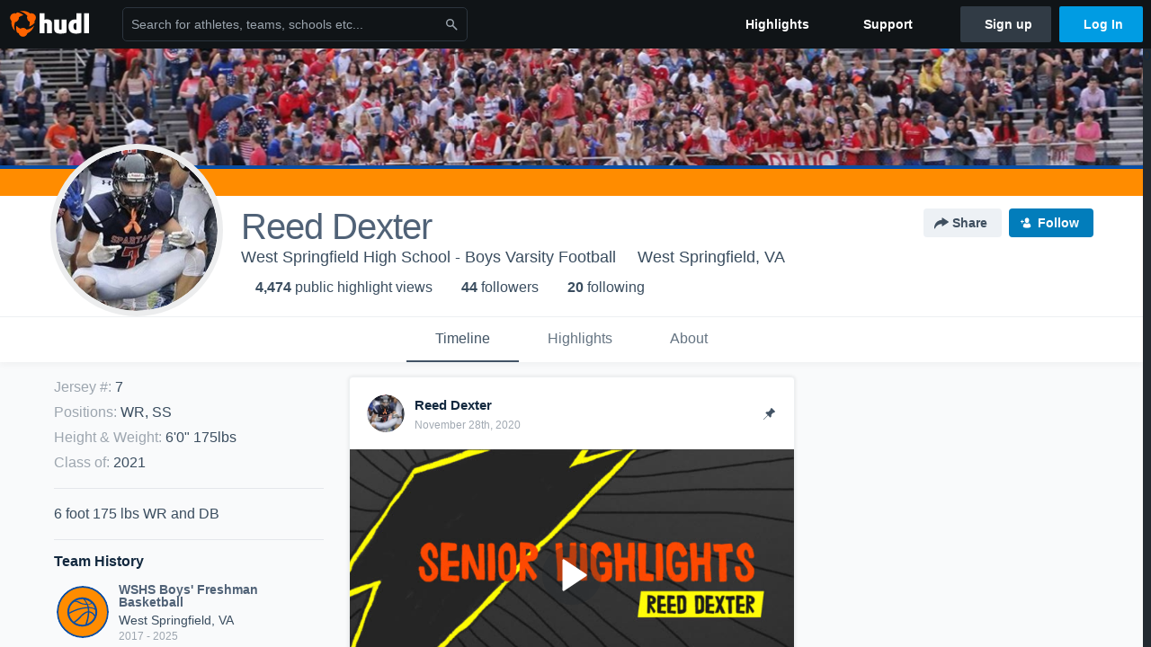

--- FILE ---
content_type: text/html; charset=utf-8
request_url: https://www.hudl.com/profile/9898508/reed-dexter
body_size: 31330
content:








<!DOCTYPE html>
<!--[if lt IE 9]>    <html class="no-js lt-ie9 "> <![endif]-->
<!--[if IE 9]>       <html class="no-js ie9 "> <![endif]-->
<!--[if gte IE 9]><!-->
<html class="no-js ">
<!--<![endif]-->
  <head>


    <script nonce="JOs51lFLw0fcwbDuTOteTksI">window.__hudlEmbed={"data":{"hudlUI_webNavi18nMessages":{"navbar.home":"Home","navbar.have_us_call_you":"Have Us Call You","navbar.chat_us":"Chat Us","navbar.email_us":"Email Us","navbar.submit_a_ticket":"Submit a Ticket","navbar.watch_tutorials":"Watch Tutorials","navbar.view_tutorials":"View Tutorials","navbar.give_us_feedback":"Give Us Feedback","navbar.connection_test":"Connection Test","navbar.remote_session":"Remote Session","navbar.video":"Video","navbar.import":"Import","navbar.library":"Library","navbar.analysis":"Analysis","navbar.dashboards":"Dashboards","navbar.sessions":"Sessions","navbar.attributes":"Attributes","navbar.admin":"Admin","navbar.profile":"Profile","navbar.teams_and_users":"Teams \u0026 Users","navbar.zones_and_thresholds":"Zones \u0026 Thresholds","navbar.signal_targets":"Targets","navbar.apps":"Apps","navbar.apps.hudl":"Hudl","navbar.apps.human_performance":"Human Performance","navbar.manage_library":"Manage Library","navbar.highlights":"Highlights","navbar.hudl_classic":"Hudl Classic","navbar.my_athletes":"My Athletes","navbar.my_highlights":"My Highlights","navbar.national_highlights":"National Highlights","navbar.new":"New","navbar.calendar.pro-tip.header":"New Feature","navbar.calendar.pro-tip.bold":"View events for all your teams and organizations in a single place.","navbar.calendar.pro-tip.regular":"This feature is in progress—we’re still making improvements.","navbar.team":"Team","navbar.roster":"Roster","navbar.coaches":"Coaches","navbar.groups":"Groups","navbar.schedule":"Schedule","navbar.activity":"Activity","navbar.add_another_team":"Add Another Team","navbar.breakdown_data":"Breakdown Data","navbar.campaigns":"Campaigns","navbar.keepsakes":"Keepsakes","navbar.use_funds":"Use Funds","navbar.insiders":"Insiders","navbar.team_info":"Team Info","navbar.recruiting":"Recruiting","navbar.recruiting_settings":"Recruiting Settings","navbar.recruiting_college_search":"College Search","navbar.recruiting_verify_athletes":"Verify Athletes","navbar.sharing":"Sharing","navbar.privacy":"Privacy","navbar.stats":"Stats","navbar.messaging":"Messaging","navbar.access":"Athlete Access","navbar.programs":"Programs","navbar.teams":"Teams","navbar.play_tools":"Play Tools","navbar.practice_scripts":"Practice Scripts","navbar.playbook":"Playbook","navbar.exchanges":"Exchanges","navbar.season_stats":"Season Stats","navbar.reports":"Reports","navbar.bt_scouting":"Scouting","navbar.bt_playlists":"Playlists","navbar.performance_center":"Performance Center","navbar.web_uploader":"Upload","navbar.technique":"Hudl Technique","navbar.other":"Other","navbar.view_profile":"View Profile","navbar.edit_profile":"Edit Profile","navbar.account_settings":"Account Settings","navbar.billing_and_orders":"Billing \u0026 Orders","navbar.tickets_and_passes":"Tickets \u0026 Passes","navbar.registrations_and_payments":"Registrations \u0026 Payments","navbar.livestream_purchases":"Livestream Purchases","navbar.sportscode_licenses":"Sportscode Licenses","navbar.log_out":"Log Out","navbar.account":"Account","navbar.assist_dashboard":"Hudl Assist Dashboard","navbar.quality_control_dashboard":"Quality Control Dashboard","navbar.call":"Call","navbar.call_details":"Call 24 hours a day, 7 days a week","navbar.call_phone_number":"{phoneNumber}","navbar.email":"Email","navbar.email_details":"support@hudl.com","navbar.email_address":"{emailAddress}","navbar.your_profile":"Your Profile","webnav.your_videos":"Your Videos","webnav.community_videos":"Community Videos","webnav.related_members_tab.v2":"Family Members","webnav.your_info":"Your Info","webnav.your_highlights":"Your Highlights","webnav.team_highlights":"Team Highlights","webnav.the_feed":"The Feed","webnav.all":"All","webnav.direct":"Direct","webnav.league_pool":"League Pool","webnav.leagues_pool":"Leagues Pool","webnav.team_settings":"Team Settings","webnav.manage_members":"Manage Team","webnav.team_profile":"Team Profile","webnav.chat":"Chat","webnav.manage":"Manage","navbar.get_help":"Get Help","navbar.help_center":"Help Center","navbar.your_account":"Your Account","webnav.explore":"Explore","webnav.watch_now":"Watch Now","webnav.rewards":"Rewards","navbar.log_in":"Log In","webnav.analyst":"Analyst","webnav.analyst_training":"Training","webnav.quality_analyst":"Quality Analyst","webnav.assist_role":"Hudl Assist Role","webnav.general":"General","webnav.training":"Training","webnav.player_stats":"Player Stats","webnav.player_tracking":"Player Tracking","webnav.auto_submission":"Auto-Submission","webnav.advanced_processes":"Advanced Processes","webnav.assist_experimental":"Experimental","webnav.pool":"Pool","webnav.leagues":"Leagues","webnav.your_recruits":"Your Recruits","webnav.search":"Search","webnav.offensive":"Offensive","webnav.defensive":"Defensive","webnav.special_teams":"Special Teams","webnav.manage_breakdown_data":"Manage Breakdown Data","webnav.current_campaigns":"Current Campaigns","webnav.settings":"Settings","webnav.manage_teams":"Manage Teams","webnav.notifications":"Notifications","webnav.more":"More","webnav.you":"YOU","webnav.teams":"TEAMS","webnav.season":"Season","navbar.sports":"Sports","navbar.about":"About","navbar.products":"Products","navbar.solutions":"Solutions","navbar.sign_up":"Sign up","navbar.support":"Support","navbar.limited_subscription":"Limited Subscription","navbar.highschool":"High School","navbar.highschool_description":"Powerful solutions to power entire departments","navbar.clubyouth":"Club and Youth","navbar.clubyouth_description":"Differentiate and develop your club and athletes","navbar.collegiate":"Collegiate","navbar.collegiate_description":"Performance analysis tools for college athletics","navbar.professional":"Professional","navbar.professional_description":"End-to-end solutions for the world\u0027s top organizations","navbar.bysport":"By Sport","navbar.bysport_description":"See how Hudl works for your sport","navbar.hudl":"Hudl","navbar.hudl_description":"Online and mobile platform for video sharing and review","navbar.sportscode":"Sportscode","navbar.sportscode_description":"Customizable performance analysis","navbar.assist":"Hudl Assist","navbar.assist_description":"Automatic game breakdowns, stats and reports","navbar.focus":"Focus","navbar.focus_description":"Smart camera that automatically records games and practices","navbar.sideline":"Sideline","navbar.sideline_description":"Instant replay for American football teams","navbar.replay":"Replay","navbar.replay_description":"Instant replay for teams using Sportscode","navbar.volleymetrics":"Volleymetrics","navbar.volleymetrics_description":"Powerful solutions to power entire departments","navbar.seeall":"See All","navbar.seeall_description":"Explore the full suite of products","communitysearchbar.placeholder":"Search for athletes, teams, schools etc...","communitysearchbar.title":"Search","communitysearchbar.cancel":"Cancel","communitysearchbar.results_title":"Search Results","communitysearchbar.suggestions":"Suggestions","communitysearchbar.views":"views","communitysearchbar.followers":"followers","communitysearchbar.explore":"Explore","communitysearchbar.explore_title":"Featured and Trending","communitysearchbar.explore_description":"The best content across all of Hudl.","communitysearchbar.enter_query":"Enter a query to search.","communitysearchbar.no_results":"Could not find any results for \u0022{query}\u0022.","webnav.formation_names":"Formation Names","webnav.saved_prospects":"Saved Prospects","navbar.apps.signal":"Signal","navbar.themeselector_dark":"Dark","navbar.themeselector_light":"Light"},"hudlUI_generici18nMessages":{},"hudlUI_generic":{"data":{"salesforce":null,"activityTracker":null,"useUniversalWebNavigation":false,"ns1":null,"qualtrics":null,"decagon":null}},"hudlUI_webNav":{"data":{"globalNav":{"home":{"navigationItem":0,"isActive":false,"displayName":{"translationKey":"navbar.home","translationArguments":{},"translationValue":null},"url":"/home","qaId":"webnav-globalnav-home"},"explore":{"navigationItem":0,"isActive":false,"displayName":{"translationKey":"webnav.watch_now","translationArguments":{},"translationValue":null},"url":"https://fan.hudl.com/","qaId":"webnav-globalnav-watchnow"},"performanceCenter":null,"upload":null,"calendar":null,"notifications":null,"messages":{"hasMessagingFeature":false,"hasUnreadMessages":false,"navigationItem":0,"isActive":false,"displayName":null,"url":null,"qaId":null},"account":{"navigationItem":0,"isActive":false,"displayName":{"translationKey":"navbar.account","translationArguments":{},"translationValue":null},"url":"/profile/","qaId":"webnav-globalnav-account"},"appsMenu":null,"login":{"navigationItem":0,"isActive":false,"displayName":{"translationKey":"navbar.log_in","translationArguments":{},"translationValue":null},"url":"/login","qaId":"webnav-globalnav-login"},"userMenu":{"userItem":{"avatarImg":null,"displayName":{"translationKey":null,"translationArguments":null,"translationValue":null},"unformattedName":null,"email":null},"personalItems":[],"accountItems":[{"navigationItem":6,"isActive":false,"displayName":{"translationKey":"navbar.account_settings","translationArguments":{},"translationValue":null},"url":"/profile/","qaId":"webnav-usermenu-accountsettings"},{"navigationItem":6,"isActive":false,"displayName":{"translationKey":"navbar.livestream_purchases","translationArguments":{},"translationValue":null},"url":"https://vcloud.hudl.com/me/","qaId":"webnav-usermenu-livestreampurchases"},{"navigationItem":6,"isActive":false,"displayName":{"translationKey":"navbar.tickets_and_passes","translationArguments":{},"translationValue":null},"url":"https://fan.hudl.com/ticketing/orders/view","qaId":"webnav-usermenu-ticketsandpasses"}],"logout":{"navigationItem":0,"isActive":false,"displayName":{"translationKey":"navbar.log_out","translationArguments":{},"translationValue":null},"url":"/logout","qaId":"webnav-usermenu-logout"},"help":{"displayName":{"translationKey":"navbar.get_help","translationArguments":{},"translationValue":null},"title":{"translationKey":"navbar.get_help","translationArguments":{},"translationValue":null},"helpItems":[{"titleText":{"translationKey":null,"translationArguments":{},"translationValue":null},"displayText":{"translationKey":"navbar.help_center","translationArguments":{},"translationValue":null},"infoText":{"translationKey":null,"translationArguments":{},"translationValue":null},"url":"/support","qaId":"webnav-helpmenu-helpcenter","linkTarget":null,"openInNewTab":true,"liAttributesString":null},{"titleText":{"translationKey":"navbar.email","translationArguments":{},"translationValue":null},"displayText":{"translationKey":"navbar.email_us","translationArguments":{},"translationValue":null},"infoText":{"translationKey":"navbar.email_details","translationArguments":{},"translationValue":null},"url":"/support/contact","qaId":"webnav-helpmenu-email","linkTarget":null,"openInNewTab":true,"liAttributesString":null}]},"themeSelector":{"darkLabel":{"translationKey":"navbar.themeselector_dark","translationArguments":{},"translationValue":null},"lightLabel":{"translationKey":"navbar.themeselector_light","translationArguments":{},"translationValue":null}}}},"unregisteredNav":{"home":{"navigationItem":0,"isActive":false,"displayName":null,"description":null,"url":"/","qaId":"webnav-unregisterednav-home","unregisteredSubNavItems":null},"sports":null,"about":null,"solutions":{"navigationItem":0,"isActive":false,"displayName":{"translationKey":"navbar.solutions","translationArguments":{},"translationValue":null},"description":null,"url":null,"qaId":"webnav-unregisterednav-solutions","unregisteredSubNavItems":[{"navigationItem":0,"isActive":false,"displayName":{"translationKey":"navbar.highschool","translationArguments":{},"translationValue":null},"description":{"translationKey":"navbar.highschool_description","translationArguments":{},"translationValue":null},"url":"/solutions/highschool/athletic-departments","qaId":"webnav-unregisterednav-highschool","unregisteredSubNavItems":null},{"navigationItem":0,"isActive":false,"displayName":{"translationKey":"navbar.clubyouth","translationArguments":{},"translationValue":null},"description":{"translationKey":"navbar.clubyouth_description","translationArguments":{},"translationValue":null},"url":"/solutions/club-and-youth","qaId":"webnav-unregisterednav-clubyouth","unregisteredSubNavItems":null},{"navigationItem":0,"isActive":false,"displayName":{"translationKey":"navbar.collegiate","translationArguments":{},"translationValue":null},"description":{"translationKey":"navbar.collegiate_description","translationArguments":{},"translationValue":null},"url":"/solutions/collegiate-departments","qaId":"webnav-unregisterednav-collegiate","unregisteredSubNavItems":null},{"navigationItem":0,"isActive":false,"displayName":{"translationKey":"navbar.professional","translationArguments":{},"translationValue":null},"description":{"translationKey":"navbar.professional_description","translationArguments":{},"translationValue":null},"url":"/solutions/professional","qaId":"webnav-unregisterednav-professional","unregisteredSubNavItems":null},{"navigationItem":0,"isActive":false,"displayName":{"translationKey":"navbar.bysport","translationArguments":{},"translationValue":null},"description":{"translationKey":"navbar.bysport_description","translationArguments":{},"translationValue":null},"url":"/sports","qaId":"webnav-unregisterednav-bysport","unregisteredSubNavItems":null}]},"products":{"navigationItem":0,"isActive":false,"displayName":{"translationKey":"navbar.products","translationArguments":{},"translationValue":null},"description":null,"url":null,"qaId":"webnav-unregisterednav-products","unregisteredSubNavItems":[{"navigationItem":0,"isActive":false,"displayName":{"translationKey":"navbar.hudl","translationArguments":{},"translationValue":null},"description":{"translationKey":"navbar.hudl_description","translationArguments":{},"translationValue":null},"url":"/products/hudl","qaId":"webnav-unregisterednav-hudl","unregisteredSubNavItems":null},{"navigationItem":0,"isActive":false,"displayName":{"translationKey":"navbar.sportscode","translationArguments":{},"translationValue":null},"description":{"translationKey":"navbar.sportscode_description","translationArguments":{},"translationValue":null},"url":"/products/sportscode","qaId":"webnav-unregisterednav-sportscode","unregisteredSubNavItems":null},{"navigationItem":0,"isActive":false,"displayName":{"translationKey":"navbar.assist","translationArguments":{},"translationValue":null},"description":{"translationKey":"navbar.assist_description","translationArguments":{},"translationValue":null},"url":"/products/assist","qaId":"webnav-unregisterednav-assist","unregisteredSubNavItems":null},{"navigationItem":0,"isActive":false,"displayName":{"translationKey":"navbar.focus","translationArguments":{},"translationValue":null},"description":{"translationKey":"navbar.focus_description","translationArguments":{},"translationValue":null},"url":"/products/focus","qaId":"webnav-unregisterednav-focus","unregisteredSubNavItems":null},{"navigationItem":0,"isActive":false,"displayName":{"translationKey":"navbar.sideline","translationArguments":{},"translationValue":null},"description":{"translationKey":"navbar.sideline_description","translationArguments":{},"translationValue":null},"url":"/products/sideline","qaId":"webnav-unregisterednav-sideline","unregisteredSubNavItems":null},{"navigationItem":0,"isActive":false,"displayName":{"translationKey":"navbar.replay","translationArguments":{},"translationValue":null},"description":{"translationKey":"navbar.replay_description","translationArguments":{},"translationValue":null},"url":"/products/replay","qaId":"webnav-unregisterednav-replay","unregisteredSubNavItems":null},{"navigationItem":0,"isActive":false,"displayName":{"translationKey":"navbar.volleymetrics","translationArguments":{},"translationValue":null},"description":{"translationKey":"navbar.volleymetrics_description","translationArguments":{},"translationValue":null},"url":"http://volleymetrics.com/","qaId":"webnav-unregisterednav-volleymetrics","unregisteredSubNavItems":null},{"navigationItem":0,"isActive":false,"displayName":{"translationKey":"navbar.seeall","translationArguments":{},"translationValue":null},"description":{"translationKey":"navbar.seeall_description","translationArguments":{},"translationValue":null},"url":"/products","qaId":"webnav-unregisterednav-seeall","unregisteredSubNavItems":null}]},"highlights":{"navigationItem":0,"isActive":false,"displayName":{"translationKey":"navbar.highlights","translationArguments":{},"translationValue":null},"description":null,"url":"/explore","qaId":"webnav-unregisterednav-highlights","unregisteredSubNavItems":null},"support":{"navigationItem":0,"isActive":false,"displayName":{"translationKey":"navbar.support","translationArguments":{},"translationValue":null},"description":null,"url":"/support","qaId":"webnav-unregisterednav-support","unregisteredSubNavItems":null},"signUp":{"navigationItem":0,"isActive":false,"displayName":{"translationKey":"navbar.sign_up","translationArguments":{},"translationValue":null},"description":null,"url":"/register/signup","qaId":"webnav-unregisterednav-signup","unregisteredSubNavItems":null},"logIn":{"navigationItem":0,"isActive":false,"displayName":{"translationKey":"navbar.log_in","translationArguments":{},"translationValue":null},"description":null,"url":"/login","qaId":"webnav-unregisterednav-login","unregisteredSubNavItems":null}},"primaryNav":{"primaryContextSwitcher":null,"primaryTeamSwitcher":{"teamItems":[]},"primaryNavItems":[]},"userId":null,"currentTeamId":null,"mixpanelToken":"e114f3b99b54397ee10dd1506911d73f","includeCommunitySearchBar":true},"fallbackData":null},"i18nLocale":"en","i18nMessages":{"profiles.recruit.tooltip_visible_to_recruiters":"Only visible to recruiters","profiles.recruit.incomplete_profile.title":"This information cannot be displayed. The athlete has not completed their recruiting profile yet.","profiles.recruit.learn_more_title.opted-in":"\u003cstrong\u003eOnly visible to recruiters. \u003c/strong\u003e","profiles.highlights.draft.description":"This is a draft highlight and needs to be published to make it public.","profiles.recruit.tooltip_not_visible_to_recruiters":"Not visible to recruiters until you set your profile to recruitable","profiles.tab_games.error_message.description":"We are unable to show games for this athlete.","profiles.tab_games.error_message.cta":"Please {{ctaLink}} for help.","profiles.tab_games.owner.preview_only.note":"\u003cstrong\u003ePreview Only.\u003c/strong\u003e Recruiters can watch games from your team’s schedule here. To watch videos yourself, go to your team’s library.","profiles.tab_games.owner.preview_notice_message":"You can access your games from your team’s library. To find out what recruiters are looking for, check out {ctaLink}.","profiles.tab_highlights":"Highlights","profiles.recruit.team_contact_prompt.coaches_and_athletes":"An admin can select your team’s recruitment contact in team recruiting settings.","profiles.tab_games.owner.preview_only.video_thumbnail":"Preview Only","profiles.recruit.team_contact_prompt.admin_link":"Recruiting Settings","profiles.tab_games.restricted_access.title":"Select one of this athlete\u0027s teams to watch their video.","profiles.tab_games":"Games","profiles.tab_timeline":"Timeline","profiles.tab_games.error_message.cta_link":"contact Hudl Support","profiles.recruit.learn_more_title.opted-out":"\u003cstrong\u003eOnly visible to recruiters if you set your profile to recruitable. \u003c/strong\u003e","profiles.tab_games.owner.preview_notice_cta":"Hudl\u0027s guide to recruiting","profiles.recruit.team_contact_prompt.admin":"Select your team’s recruitment contact in {teamRecruitingContactLink}","profiles.tab_games.owner.go_to_library":"Go to your team’s library","profiles.tab_about":"About","profiles.recruit.commitment.committed":"Committed","profiles.tab_games.owner.preview_notice_title":"\u003cstrong\u003eOnly recruiters can watch full games here. \u003c/strong\u003e","profiles.tab_games.error_message.title":"Something went wrong","profiles.tab_games.owner.preview_only":"Preview Only","profiles.highlights_tutorial":"Highlight Tutorials","profiles.tab_games.error_message.description.athlete":"We are unable to show games for this athlete.","profiles.recruit.learn_more_message":"To learn more, check out {ctaLink}.","profiles.recruit.learn_more_cta":"Hudl\u0027s guide to recruiting","profiles.tab_contact":"Contact","profiles.tab_games.restricted_access.subtitle":"Games cannot be displayed here until their profile is complete.","recruit.athlete_sharing_form.subtitle.opted_in.coach":"Recruiters will receive an email with a link to the athlete\u0027s profile. They’ll have access to recruiting-specific content, including games, academic and contact information.","recruit.athlete_sharing_form.subtitle":"Recruiters will receive an email with a link to your profile. They’ll have access to recruiting-specific content, including games, academic and contact information.","recruit.athlete_sharing_form.subtitle.opted_in.athlete":"Recruiters will receive an email with a link to your profile. They’ll have access to recruiting-specific content, including games, academic and contact information.","recruit.share_history.no_shared_packages.athlete":"Your recruiting profile hasn’t been shared with any recruiters yet.","recruit.share_history.no_shared_packages.coach":"This athlete’s recruiting profile hasn’t been shared with any recruiters yet.","recruit.athlete_sharing_form.subtitle.opted_out.athlete":"Turn on your profile\u0027s Recruitable setting to share with recruiters.","recruit.share_history.header.sender":"Sender","recruit.athlete_sharing_form.email_placeholder":"Enter email","recruit.share_history.title.team":"Shared Recruiting Profiles","recruit.athlete_sharing_form.message_placeholder":"Add a message","recruit.athlete_sharing_form.team_label":"Team","recruit.share_history.no_shares_for_team.header":"No athletes have been shared yet.","recruit.athlete_sharing_form.team_helptext":"Select the team you’d like to appear in the email.","recruit.athlete_sharing_form.message_label":"Message","recruit.share_history.error":"Something went wrong. Please refresh and try again.","recruit.share_history.header.recipient":"Recipient","recruit.share_history.title":"Shared With","recruit.athlete_sharing_form.email_helptext":"Recruiting profiles can only be shared to .edu or .ca email addresses.","recruit.athlete_sharing_form.email_label":"Email","recruit.athlete_sharing_form.share_button":"Share","recruit.athlete_sharing_form.title":"Share Recruiting Profile","recruit.athlete_sharing_form.email_help":"Recruiting profiles can only be shared with an .edu or .ca email address.","recruit.share_history.shared_by.team_view.coach":"{coachName} shared {athleteLink}","recruit.share_history.shared_by.athlete_view.you":"You","recruit.share_history.shared_by.you":"You","recruit.share_history.shared_by.team_view.you":"You shared {athleteLink}","recruit.share_history.contacted_via_college_search":"Contacted via College Search","recruit.athlete_sharing_form.share_button_success":"Shared","recruit.athlete_sharing_form.subtitle.opted_out.coach":"The athlete must turn on their profile\u0027s Recruitable setting before you can share with recruiters.","recruit.share_history.unknown_coach":"Unknown Coach","recruit.share_history.no_shares_for_team.athlete_selector":"Select an athlete","recruit.share_history.title.athlete":"Shared With","recruit.share_history.no_shares_for_team.message":"{athleteSelectorLink} you’d like to share with a recruiter."},"ads":{"networkId":"29795821","targetingData":{"isLogIn":"False","isRecruit":"False","isCoachAd":"False","isAthlete":"False","userGradYear":"0","userTopRole":"Unregistered","userGender":null,"userRegion":null,"userSport":null,"userPosition":null,"adContext":null,"nonPersonalizedAds":"False","contentGradYear":"2021","containerType":"User","contentSeries":null,"contentSport":"Football","contentRegion":"VA","contentGender":"Male"},"overridePaths":{}},"disableMouseFlowCookieCheck":true,"mouseFlowRate":0,"mouseFlowSourceUrl":"//cdn.mouseflow.com/projects/d40dedb4-7d23-4681-ba4c-960621340b29.js","recruitProfileSharingIsEnabled":true,"requestStartInMilliseconds":1768748620950,"pageData":{"athlete":{"athleteId":"9898508"}}},"services":{"getProfileFollowers":"/profile/9898508/followers","getProfileFollowing":"/profile/9898508/following","followFeedUser":"/api/v2/feedproducer/friendship/follow-user","unfollowFeedUser":"/api/v2/feedproducer/friendship/unfollow-user","updateUserImage":"/Image/SelectImageArea","logPageLoad":"/profile/9898508/log-page-load","highlightsUploadCredentials":"https://www.hudl.com/api/v2/upload-requests/credentials/highlight-image","highlightsPresign":"https://www.hudl.com/api/v2/upload-requests/presigned-url","teamProfile":"/team/v2/{teamId}","getRecruitGamesAsRecruiter":"/api/v2/recruit/video/team/{recruitTeamId}/athlete/9898508/athlete-team/{athleteTeamId}","recruitVideoExperienceUrl":"/recruit/team/{recruitTeamId}/video/athlete/9898508/game/{cutupId}","recruitVspaUrl":"/recruiting/athleteprofile/vspa/9898508/{athleteTeamId}/{eventId}?useHudlProfiles=true","downloadTagsAsRecruiter":"/recruiting/athleteprofile/event/{eventId}/team/{athleteTeamId}/breakdown/{breakdownId}/athlete/9898508/download","downloadGameVideoAsRecruiter":"/recruiting/athleteprofile/event/{eventId}/team/{athleteTeamId}/athlete/9898508/download"},"model":{"ads":{"houseAdsEnabled":true,"displayAdData":{"isLogIn":false,"isRecruit":false,"isCoachAd":false,"isAthlete":false,"userGradYear":0,"userTopRole":"Unregistered","userGender":null,"userRegion":null,"userSport":null,"userPosition":null,"adContext":null,"nonPersonalizedAds":false,"contentGradYear":2021,"containerType":"User","contentSeries":null,"contentSport":"Football","contentRegion":"VA","contentGender":"Male"},"preRollAdData":{"hasLogIn":false,"reelLength":0,"isLogIn":false,"isRecruit":false,"isCoachAd":false,"isAthlete":false,"userGradYear":0,"userTopRole":"Unregistered","userGender":null,"userRegion":null,"userSport":null,"userPosition":null,"adContext":null,"nonPersonalizedAds":false,"contentGradYear":2021,"containerType":"User","contentSeries":null,"contentSport":"Football","contentRegion":"VA","contentGender":"Male"},"vastTag":"https://pubads.g.doubleclick.net/gampad/ads?sz=640x480\u0026iu=/29795821/Video_TeamTimeline_Desktop\u0026impl=s\u0026gdfp_req=1\u0026env=vp\u0026output=xml_vast2\u0026unviewed_position_start=1\u0026url=[referrer_url]\u0026correlator=[timestamp]","mobileVastTag":"https://pubads.g.doubleclick.net/gampad/ads?sz=640x480\u0026iu=/29795821/Video_TeamTimeline_Mobile\u0026impl=s\u0026gdfp_req=1\u0026env=vp\u0026output=xml_vast2\u0026unviewed_position_start=1\u0026url=[referrer_url]\u0026correlator=[timestamp]"},"highlights":{"createHighlightUrl":"","reels":[{"durationMs":14767.0,"editUrl":null,"orderUrl":"/order/dvd?ru=/video/3/9898508/59ce8c9757983c0cdca8bc8a\u0026i=u9898508-s1-sn2017-2018 Season","reelId":"59ce8c9757983c0cdca8bc8a","legacyReelId":"59ce8c9757983c0cdca8bc8a","season":2017,"thumbnailUrl":"https://va.hudl.com/nup/b1i/485480fc-4716-4c40-a31e-7c4b79bd43aa/loxyntwyoaid3srw-3000_Thumbnail.jpg?v=256ABA786507D508","title":"Westfield","type":0,"unixTime":1506708631.0,"videoUrl":"/video/3/9898508/59ce8c9757983c0cdca8bc8a","views":20,"reactionCount":0,"isRendering":false,"currentUserCanEdit":false,"isAutoGen":false,"tweetText":"","isDraft":false,"videoFiles":[{"serverId":103,"path":"p-highlights/User/9898508/59ce8c9757983c0cdca8bc8a/49f3b36d_480.mp4","quality":480,"url":"https://va.hudl.com/p-highlights/User/9898508/59ce8c9757983c0cdca8bc8a/49f3b36d_480.mp4?v=42F60C796507D508","bucketName":null,"version":0},{"serverId":103,"path":"p-highlights/User/9898508/59ce8c9757983c0cdca8bc8a/49f3b36d_360.mp4","quality":360,"url":"https://va.hudl.com/p-highlights/User/9898508/59ce8c9757983c0cdca8bc8a/49f3b36d_360.mp4?v=42F60C796507D508","bucketName":null,"version":0},{"serverId":103,"path":"p-highlights/User/9898508/59ce8c9757983c0cdca8bc8a/49f3b36d_720.mp4","quality":720,"url":"https://va.hudl.com/p-highlights/User/9898508/59ce8c9757983c0cdca8bc8a/49f3b36d_720.mp4?v=42F60C796507D508","bucketName":null,"version":0}]},{"durationMs":102723.0,"editUrl":null,"orderUrl":"/order/dvd?ru=/video/3/9898508/59ce8d61bee0b70cb0032c59\u0026i=u9898508-s1-sn2017-2018 Season","reelId":"59ce8d61bee0b70cb0032c59","legacyReelId":"59ce8d61bee0b70cb0032c59","season":2017,"thumbnailUrl":"https://va.hudl.com/gzc/flp/4788253b-8710-4cef-9b6a-670290021c83/d3cgcrteqsbp8ryu-3000_Thumbnail.jpg?v=C079C7DF6507D508","title":"McLean","type":0,"unixTime":1506708833.0,"videoUrl":"/video/3/9898508/59ce8d61bee0b70cb0032c59","views":21,"reactionCount":0,"isRendering":false,"currentUserCanEdit":false,"isAutoGen":false,"tweetText":"","isDraft":false,"videoFiles":[{"serverId":103,"path":"p-highlights/User/9898508/59ce8d61bee0b70cb0032c59/307d7e84_480.mp4","quality":480,"url":"https://va.hudl.com/p-highlights/User/9898508/59ce8d61bee0b70cb0032c59/307d7e84_480.mp4?v=0D597F696B07D508","bucketName":null,"version":0},{"serverId":103,"path":"p-highlights/User/9898508/59ce8d61bee0b70cb0032c59/307d7e84_360.mp4","quality":360,"url":"https://va.hudl.com/p-highlights/User/9898508/59ce8d61bee0b70cb0032c59/307d7e84_360.mp4?v=0D597F696B07D508","bucketName":null,"version":0},{"serverId":103,"path":"p-highlights/User/9898508/59ce8d61bee0b70cb0032c59/307d7e84_720.mp4","quality":720,"url":"https://va.hudl.com/p-highlights/User/9898508/59ce8d61bee0b70cb0032c59/307d7e84_720.mp4?v=0D597F696B07D508","bucketName":null,"version":0}]},{"durationMs":124113.0,"editUrl":null,"orderUrl":"/order/dvd?ru=/video/3/9898508/59ff59b6066105126494406e\u0026i=u9898508-s1-sn2017-2018 Season","reelId":"59ff59b6066105126494406e","legacyReelId":"59ff59b6066105126494406e","season":2017,"thumbnailUrl":"https://va.hudl.com/cwy/b0z/8c97d699-edee-42c2-9e02-5af9cde71938/ocwwtathr40vhisg-3000_Thumbnail.jpg?v=577637E57B24D508","title":"South County","type":0,"unixTime":1509906870.0,"videoUrl":"/video/3/9898508/59ff59b6066105126494406e","views":4,"reactionCount":0,"isRendering":false,"currentUserCanEdit":false,"isAutoGen":false,"tweetText":"","isDraft":false,"videoFiles":[{"serverId":103,"path":"p-highlights/User/9898508/59ff59b6066105126494406e/024bbc7f_480.mp4","quality":480,"url":"https://va.hudl.com/p-highlights/User/9898508/59ff59b6066105126494406e/024bbc7f_480.mp4?v=63C4048E7E24D508","bucketName":null,"version":0},{"serverId":103,"path":"p-highlights/User/9898508/59ff59b6066105126494406e/024bbc7f_360.mp4","quality":360,"url":"https://va.hudl.com/p-highlights/User/9898508/59ff59b6066105126494406e/024bbc7f_360.mp4?v=63C4048E7E24D508","bucketName":null,"version":0},{"serverId":103,"path":"p-highlights/User/9898508/59ff59b6066105126494406e/024bbc7f_720.mp4","quality":720,"url":"https://va.hudl.com/p-highlights/User/9898508/59ff59b6066105126494406e/024bbc7f_720.mp4?v=63C4048E7E24D508","bucketName":null,"version":0}]},{"durationMs":71272.0,"editUrl":null,"orderUrl":"/order/dvd?ru=/video/3/9898508/5a249366578d3c09bc0fca5b\u0026i=u9898508-s1-sn2017-2018 Season","reelId":"5a249366578d3c09bc0fca5b","legacyReelId":"5a249366578d3c09bc0fca5b","season":2017,"thumbnailUrl":"https://va.hudl.com/nmv/y1z/02266816-1b34-4691-93c9-0d4ca0d9b924/ias83fa9cqiubav7-3000_Thumbnail.jpg?v=D056CA01AC3AD508","title":"Robinson","type":0,"unixTime":1512346470.0,"videoUrl":"/video/3/9898508/5a249366578d3c09bc0fca5b","views":13,"reactionCount":0,"isRendering":false,"currentUserCanEdit":false,"isAutoGen":false,"tweetText":"","isDraft":false,"videoFiles":[{"serverId":103,"path":"p-highlights/User/9898508/5a249366578d3c09bc0fca5b/26af1901_480.mp4","quality":480,"url":"https://va.hudl.com/p-highlights/User/9898508/5a249366578d3c09bc0fca5b/26af1901_480.mp4?v=BA4506DDAE3AD508","bucketName":null,"version":0},{"serverId":103,"path":"p-highlights/User/9898508/5a249366578d3c09bc0fca5b/26af1901_360.mp4","quality":360,"url":"https://va.hudl.com/p-highlights/User/9898508/5a249366578d3c09bc0fca5b/26af1901_360.mp4?v=BA4506DDAE3AD508","bucketName":null,"version":0},{"serverId":103,"path":"p-highlights/User/9898508/5a249366578d3c09bc0fca5b/26af1901_720.mp4","quality":720,"url":"https://va.hudl.com/p-highlights/User/9898508/5a249366578d3c09bc0fca5b/26af1901_720.mp4?v=BA4506DDAE3AD508","bucketName":null,"version":0}]},{"durationMs":125232.0,"editUrl":null,"orderUrl":"/order/dvd?ru=/video/3/9898508/5b958dedb53e8409ecc2b406\u0026i=u9898508-s1-sn2018-2019 Season","reelId":"5b958dedb53e8409ecc2b406","legacyReelId":"5b958dedb53e8409ecc2b406","season":2018,"thumbnailUrl":"https://va.hudl.com/5588652/23951/36701807/af2496e7-88ee-40fd-98d3-c0c32087962d_3000_Thumbnail.jpg?v=90DCB1AE9916D608","title":"Washington-Lee JV","type":0,"unixTime":1536527853.0,"videoUrl":"/video/3/9898508/5b958dedb53e8409ecc2b406","views":29,"reactionCount":0,"isRendering":false,"currentUserCanEdit":false,"isAutoGen":false,"tweetText":"","isDraft":false,"videoFiles":[{"serverId":103,"path":"p-highlights/User/9898508/5b958dedb53e8409ecc2b406/940a1843_480.mp4","quality":480,"url":"https://va.hudl.com/p-highlights/User/9898508/5b958dedb53e8409ecc2b406/940a1843_480.mp4?v=C8F186C2A316D608","bucketName":null,"version":0},{"serverId":103,"path":"p-highlights/User/9898508/5b958dedb53e8409ecc2b406/940a1843_360.mp4","quality":360,"url":"https://va.hudl.com/p-highlights/User/9898508/5b958dedb53e8409ecc2b406/940a1843_360.mp4?v=C8F186C2A316D608","bucketName":null,"version":0},{"serverId":103,"path":"p-highlights/User/9898508/5b958dedb53e8409ecc2b406/940a1843_720.mp4","quality":720,"url":"https://va.hudl.com/p-highlights/User/9898508/5b958dedb53e8409ecc2b406/940a1843_720.mp4?v=C8F186C2A316D608","bucketName":null,"version":0}]},{"durationMs":54550.0,"editUrl":null,"orderUrl":"/order/dvd?ru=/video/3/9898508/5bcca67457984f0e10aea4ef\u0026i=u9898508-s1-sn2018-2019 Season","reelId":"5bcca67457984f0e10aea4ef","legacyReelId":"5bcca67457984f0e10aea4ef","season":2018,"thumbnailUrl":"https://va.hudl.com/5588652/23951/38794779/cb525277-4c8a-4c3d-97fb-aebfa82f2ee4_3000_Thumbnail.jpg?v=B2606CC87037D608","title":"Woodson","type":0,"unixTime":1540138612.0,"videoUrl":"/video/3/9898508/5bcca67457984f0e10aea4ef","views":68,"reactionCount":0,"isRendering":false,"currentUserCanEdit":false,"isAutoGen":false,"tweetText":"","isDraft":false,"videoFiles":[{"serverId":103,"path":"p-highlights/User/9898508/5bcca67457984f0e10aea4ef/0b584074_480.mp4","quality":480,"url":"https://va.hudl.com/p-highlights/User/9898508/5bcca67457984f0e10aea4ef/0b584074_480.mp4?v=1A3E34437337D608","bucketName":null,"version":0},{"serverId":103,"path":"p-highlights/User/9898508/5bcca67457984f0e10aea4ef/0b584074_360.mp4","quality":360,"url":"https://va.hudl.com/p-highlights/User/9898508/5bcca67457984f0e10aea4ef/0b584074_360.mp4?v=1A3E34437337D608","bucketName":null,"version":0},{"serverId":103,"path":"p-highlights/User/9898508/5bcca67457984f0e10aea4ef/0b584074_720.mp4","quality":720,"url":"https://va.hudl.com/p-highlights/User/9898508/5bcca67457984f0e10aea4ef/0b584074_720.mp4?v=1A3E34437337D608","bucketName":null,"version":0}]},{"durationMs":18560.0,"editUrl":null,"orderUrl":null,"reelId":"5d88b4b6b3c84f0c9838fd45","legacyReelId":"5d88b4b6b3c84f0c9838fd45","season":2019,"thumbnailUrl":"https://va.hudl.com/p-highlights/User/9898508/5d88b4b6b3c84f0c9838fd44/1a849c52_360.jpg?v=CFD95A192040D708","title":"52-yard Reception vs T.C. Williams","type":100,"unixTime":1569240246.0,"videoUrl":"/video/3/9898508/5d88b4b6b3c84f0c9838fd45","views":42,"reactionCount":0,"isRendering":false,"currentUserCanEdit":false,"isAutoGen":true,"tweetText":"","isDraft":false,"videoFiles":[{"serverId":103,"path":"p-highlights/User/9898508/5d88b4b6b3c84f0c9838fd45/380b59cb_480.mp4","quality":480,"url":"https://va.hudl.com/p-highlights/User/9898508/5d88b4b6b3c84f0c9838fd45/380b59cb_480.mp4?v=86CF62E01F40D708","bucketName":null,"version":0},{"serverId":103,"path":"p-highlights/User/9898508/5d88b4b6b3c84f0c9838fd45/380b59cb_360.mp4","quality":360,"url":"https://va.hudl.com/p-highlights/User/9898508/5d88b4b6b3c84f0c9838fd45/380b59cb_360.mp4?v=86CF62E01F40D708","bucketName":null,"version":0},{"serverId":103,"path":"p-highlights/User/9898508/5d88b4b6b3c84f0c9838fd45/380b59cb_720.mp4","quality":720,"url":"https://va.hudl.com/p-highlights/User/9898508/5d88b4b6b3c84f0c9838fd45/380b59cb_720.mp4?v=86CF62E01F40D708","bucketName":null,"version":0}]},{"durationMs":15263.0,"editUrl":null,"orderUrl":null,"reelId":"5db0c9a0578d5e0d243ed435","legacyReelId":"5db0c9a0578d5e0d243ed435","season":2019,"thumbnailUrl":"https://va.hudl.com/p-highlights/User/9898508/5db0c9a0578d5e0d243ed434/2a8a7822_360.jpg?v=70AF0046C95BD708","title":"12-yard Reception vs South County ","type":100,"unixTime":1571867040.0,"videoUrl":"/video/3/9898508/5db0c9a0578d5e0d243ed435","views":15,"reactionCount":0,"isRendering":false,"currentUserCanEdit":false,"isAutoGen":true,"tweetText":"","isDraft":false,"videoFiles":[{"serverId":103,"path":"p-highlights/User/9898508/5db0c9a0578d5e0d243ed435/dde76e5e_480.mp4","quality":480,"url":"https://va.hudl.com/p-highlights/User/9898508/5db0c9a0578d5e0d243ed435/dde76e5e_480.mp4?v=FC880D17C95BD708","bucketName":null,"version":0},{"serverId":103,"path":"p-highlights/User/9898508/5db0c9a0578d5e0d243ed435/dde76e5e_360.mp4","quality":360,"url":"https://va.hudl.com/p-highlights/User/9898508/5db0c9a0578d5e0d243ed435/dde76e5e_360.mp4?v=FC880D17C95BD708","bucketName":null,"version":0},{"serverId":103,"path":"p-highlights/User/9898508/5db0c9a0578d5e0d243ed435/dde76e5e_720.mp4","quality":720,"url":"https://va.hudl.com/p-highlights/User/9898508/5db0c9a0578d5e0d243ed435/dde76e5e_720.mp4?v=FC880D17C95BD708","bucketName":null,"version":0}]},{"durationMs":115460.0,"editUrl":null,"orderUrl":"/order/dvd?ru=/video/3/9898508/5dc857867bdd490dfc659a7b\u0026i=u9898508-s1-sn2019-2020 Season","reelId":"5dc857867bdd490dfc659a7b","legacyReelId":"5dc857867bdd490dfc659a7b","season":2019,"thumbnailUrl":"https://va.hudl.com/5588652/23951/44652414/278245b6-d5ed-4b32-b37e-75485095cd9d_720_3000_Thumbnail.jpg?v=3EE1BE640C66D708","title":"Fairfax High School","type":0,"unixTime":1573410694.0,"videoUrl":"/video/3/9898508/5dc857867bdd490dfc659a7b","views":11,"reactionCount":0,"isRendering":false,"currentUserCanEdit":false,"isAutoGen":false,"tweetText":"","isDraft":false,"videoFiles":[{"serverId":103,"path":"p-highlights/User/9898508/5dc857867bdd490dfc659a7b/a0f4de67_480.mp4","quality":480,"url":"https://va.hudl.com/p-highlights/User/9898508/5dc857867bdd490dfc659a7b/a0f4de67_480.mp4?v=3ED244210E66D708","bucketName":null,"version":0},{"serverId":103,"path":"p-highlights/User/9898508/5dc857867bdd490dfc659a7b/a0f4de67_360.mp4","quality":360,"url":"https://va.hudl.com/p-highlights/User/9898508/5dc857867bdd490dfc659a7b/a0f4de67_360.mp4?v=3ED244210E66D708","bucketName":null,"version":0},{"serverId":103,"path":"p-highlights/User/9898508/5dc857867bdd490dfc659a7b/a0f4de67_720.mp4","quality":720,"url":"https://va.hudl.com/p-highlights/User/9898508/5dc857867bdd490dfc659a7b/a0f4de67_720.mp4?v=3ED244210E66D708","bucketName":null,"version":0}]},{"durationMs":109656.0,"editUrl":null,"orderUrl":"/order/dvd?ru=/video/3/9898508/5dc9a7f8dfd9da0dfc125a25\u0026i=u9898508-s1-sn2019-2020 Season","reelId":"5dc9a7f8dfd9da0dfc125a25","legacyReelId":"5dc9a7f8dfd9da0dfc125a25","season":2019,"thumbnailUrl":"https://va.hudl.com/5588652/23951/44998171/41660232-8af8-4ee1-80a6-a63c07ab2641_720_3000_Thumbnail.jpg?v=E04DC2D0D466D708","title":"South County High School","type":0,"unixTime":1573496824.0,"videoUrl":"/video/3/9898508/5dc9a7f8dfd9da0dfc125a25","views":14,"reactionCount":0,"isRendering":false,"currentUserCanEdit":false,"isAutoGen":false,"tweetText":"","isDraft":false,"videoFiles":[{"serverId":103,"path":"p-highlights/User/9898508/5dc9a7f8dfd9da0dfc125a25/bf63211a_480.mp4","quality":480,"url":"https://va.hudl.com/p-highlights/User/9898508/5dc9a7f8dfd9da0dfc125a25/bf63211a_480.mp4?v=616455C6D866D708","bucketName":null,"version":0},{"serverId":103,"path":"p-highlights/User/9898508/5dc9a7f8dfd9da0dfc125a25/bf63211a_360.mp4","quality":360,"url":"https://va.hudl.com/p-highlights/User/9898508/5dc9a7f8dfd9da0dfc125a25/bf63211a_360.mp4?v=616455C6D866D708","bucketName":null,"version":0},{"serverId":103,"path":"p-highlights/User/9898508/5dc9a7f8dfd9da0dfc125a25/bf63211a_720.mp4","quality":720,"url":"https://va.hudl.com/p-highlights/User/9898508/5dc9a7f8dfd9da0dfc125a25/bf63211a_720.mp4?v=616455C6D866D708","bucketName":null,"version":0}]},{"durationMs":174388.0,"editUrl":null,"orderUrl":"/order/dvd?ru=/video/3/9898508/5dc9af754210940e80a0837c\u0026i=u9898508-s1-sn2019-2020 Season","reelId":"5dc9af754210940e80a0837c","legacyReelId":"5dc9af754210940e80a0837c","season":2019,"thumbnailUrl":"https://va.hudl.com/5588652/23951/45340329/173bca07-90ae-4c9e-aec1-91ce2a263e87_1080_3000_Thumbnail.jpg?v=FE8AA274D966D708","title":"Woodson High School","type":0,"unixTime":1573498741.0,"videoUrl":"/video/3/9898508/5dc9af754210940e80a0837c","views":15,"reactionCount":0,"isRendering":false,"currentUserCanEdit":false,"isAutoGen":false,"tweetText":"","isDraft":false,"videoFiles":[{"serverId":103,"path":"p-highlights/User/9898508/5dc9af754210940e80a0837c/93aa0b82_480.mp4","quality":480,"url":"https://va.hudl.com/p-highlights/User/9898508/5dc9af754210940e80a0837c/93aa0b82_480.mp4?v=37CF848ADC66D708","bucketName":null,"version":0},{"serverId":103,"path":"p-highlights/User/9898508/5dc9af754210940e80a0837c/93aa0b82_360.mp4","quality":360,"url":"https://va.hudl.com/p-highlights/User/9898508/5dc9af754210940e80a0837c/93aa0b82_360.mp4?v=37CF848ADC66D708","bucketName":null,"version":0},{"serverId":103,"path":"p-highlights/User/9898508/5dc9af754210940e80a0837c/93aa0b82_720.mp4","quality":720,"url":"https://va.hudl.com/p-highlights/User/9898508/5dc9af754210940e80a0837c/93aa0b82_720.mp4?v=37CF848ADC66D708","bucketName":null,"version":0}]},{"durationMs":17562.0,"editUrl":null,"orderUrl":null,"reelId":"5df3be5c5b47f90c841fc570","legacyReelId":"5df3be5c5b47f90c841fc570","season":2019,"thumbnailUrl":"https://va.hudl.com/p-highlights/User/9898508/5df3be5c5b47f90c841fc56f/af3a9f34_360.jpg?v=BDCF6D940A95D708","title":"15-yard Reception vs Robinson ","type":100,"unixTime":1576255068.0,"videoUrl":"/video/3/9898508/5df3be5c5b47f90c841fc570","views":20,"reactionCount":0,"isRendering":false,"currentUserCanEdit":false,"isAutoGen":true,"tweetText":"","isDraft":false,"videoFiles":[{"serverId":103,"path":"p-highlights/User/9898508/5df3be5c5b47f90c841fc570/1efd4062_480.mp4","quality":480,"url":"https://va.hudl.com/p-highlights/User/9898508/5df3be5c5b47f90c841fc570/1efd4062_480.mp4?v=B7A30EA90895D708","bucketName":null,"version":0},{"serverId":103,"path":"p-highlights/User/9898508/5df3be5c5b47f90c841fc570/1efd4062_360.mp4","quality":360,"url":"https://va.hudl.com/p-highlights/User/9898508/5df3be5c5b47f90c841fc570/1efd4062_360.mp4?v=B7A30EA90895D708","bucketName":null,"version":0},{"serverId":103,"path":"p-highlights/User/9898508/5df3be5c5b47f90c841fc570/1efd4062_720.mp4","quality":720,"url":"https://va.hudl.com/p-highlights/User/9898508/5df3be5c5b47f90c841fc570/1efd4062_720.mp4?v=B7A30EA90895D708","bucketName":null,"version":0}]},{"durationMs":22554.0,"editUrl":null,"orderUrl":null,"reelId":"5e173943da5ac90c38f4a3db","legacyReelId":"5e173943da5ac90c38f4a3db","season":2019,"thumbnailUrl":"https://va.hudl.com/p-highlights/User/9898508/5e173943da5ac90c38f4a3d8/028a54fa_360.jpg?v=E5FA881E1A95D708","title":"35-yard Run vs T.C. Williams","type":100,"unixTime":1578580291.0,"videoUrl":"/video/3/9898508/5e173943da5ac90c38f4a3db","views":34,"reactionCount":0,"isRendering":false,"currentUserCanEdit":false,"isAutoGen":true,"tweetText":"","isDraft":false,"videoFiles":[{"serverId":103,"path":"p-highlights/User/9898508/5e173943da5ac90c38f4a3db/719e65c2_480.mp4","quality":480,"url":"https://va.hudl.com/p-highlights/User/9898508/5e173943da5ac90c38f4a3db/719e65c2_480.mp4?v=8795BEEA1495D708","bucketName":null,"version":0},{"serverId":103,"path":"p-highlights/User/9898508/5e173943da5ac90c38f4a3db/719e65c2_360.mp4","quality":360,"url":"https://va.hudl.com/p-highlights/User/9898508/5e173943da5ac90c38f4a3db/719e65c2_360.mp4?v=8795BEEA1495D708","bucketName":null,"version":0},{"serverId":103,"path":"p-highlights/User/9898508/5e173943da5ac90c38f4a3db/719e65c2_720.mp4","quality":720,"url":"https://va.hudl.com/p-highlights/User/9898508/5e173943da5ac90c38f4a3db/719e65c2_720.mp4?v=8795BEEA1495D708","bucketName":null,"version":0}]},{"durationMs":22115.0,"editUrl":null,"orderUrl":null,"reelId":"5e174c8ba6814703ec9804fb","legacyReelId":"5e174c8ba6814703ec9804fb","season":2019,"thumbnailUrl":"https://va.hudl.com/p-highlights/User/9898508/5e174c8ba6814703ec9804fa/cf94cbea_360.jpg?v=1369C01E8C95D708","title":"Game Highlights vs Yorktown ","type":100,"unixTime":1578585227.0,"videoUrl":"/video/3/9898508/5e174c8ba6814703ec9804fb","views":15,"reactionCount":0,"isRendering":false,"currentUserCanEdit":false,"isAutoGen":true,"tweetText":"","isDraft":false,"videoFiles":[{"serverId":103,"path":"p-highlights/User/9898508/5e174c8ba6814703ec9804fb/10be17cf_480.mp4","quality":480,"url":"https://va.hudl.com/p-highlights/User/9898508/5e174c8ba6814703ec9804fb/10be17cf_480.mp4?v=43CC865D5495D708","bucketName":null,"version":0},{"serverId":103,"path":"p-highlights/User/9898508/5e174c8ba6814703ec9804fb/10be17cf_360.mp4","quality":360,"url":"https://va.hudl.com/p-highlights/User/9898508/5e174c8ba6814703ec9804fb/10be17cf_360.mp4?v=43CC865D5495D708","bucketName":null,"version":0},{"serverId":103,"path":"p-highlights/User/9898508/5e174c8ba6814703ec9804fb/10be17cf_720.mp4","quality":720,"url":"https://va.hudl.com/p-highlights/User/9898508/5e174c8ba6814703ec9804fb/10be17cf_720.mp4?v=43CC865D5495D708","bucketName":null,"version":0}]},{"durationMs":30144.0,"editUrl":null,"orderUrl":null,"reelId":"5e286adb5cb3910e64671b61","legacyReelId":"5e286adb5cb3910e64671b61","season":2019,"thumbnailUrl":"https://va.hudl.com/p-highlights/User/9898508/5e286adb5cb3910e64671b60/33aab477_360.jpg?v=B8A7E547509FD708","title":"3 Steals vs Lake Braddock Secondary School","type":100,"unixTime":1579707099.0,"videoUrl":"/video/3/9898508/5e286adb5cb3910e64671b61","views":53,"reactionCount":0,"isRendering":false,"currentUserCanEdit":false,"isAutoGen":true,"tweetText":"","isDraft":false,"videoFiles":[{"serverId":103,"path":"p-highlights/User/9898508/5e286adb5cb3910e64671b61/0e443f94_480.mp4","quality":480,"url":"https://va.hudl.com/p-highlights/User/9898508/5e286adb5cb3910e64671b61/0e443f94_480.mp4?v=7C38903F509FD708","bucketName":null,"version":0},{"serverId":103,"path":"p-highlights/User/9898508/5e286adb5cb3910e64671b61/0e443f94_360.mp4","quality":360,"url":"https://va.hudl.com/p-highlights/User/9898508/5e286adb5cb3910e64671b61/0e443f94_360.mp4?v=7C38903F509FD708","bucketName":null,"version":0},{"serverId":103,"path":"p-highlights/User/9898508/5e286adb5cb3910e64671b61/0e443f94_720.mp4","quality":720,"url":"https://va.hudl.com/p-highlights/User/9898508/5e286adb5cb3910e64671b61/0e443f94_720.mp4?v=7C38903F509FD708","bucketName":null,"version":0}]},{"durationMs":89318.0,"editUrl":null,"orderUrl":"/order/dvd?ru=/video/3/9898508/5f65b1de04289c067cb3e73e\u0026i=u9898508-s1-sn2020-2021 Season","reelId":"5f65b1de04289c067cb3e73e","legacyReelId":"5f65b1de04289c067cb3e73e","season":2020,"thumbnailUrl":"https://vg.hudl.com/78003841/56412/48245964/4ac9fbcb-fe48-4fd4-91d5-8bfa7faa8f39_720_3000_Thumbnail.jpg?v=8EC094E16C5CD808","title":"Sparkman High School","type":0,"unixTime":1600500190.0,"videoUrl":"/video/3/9898508/5f65b1de04289c067cb3e73e","views":35,"reactionCount":0,"isRendering":false,"currentUserCanEdit":false,"isAutoGen":false,"tweetText":"","isDraft":false,"videoFiles":[{"serverId":109,"path":"p-highlights/User/9898508/5f65b1de04289c067cb3e73e/1ebe9dec_480.mp4","quality":480,"url":"https://vg.hudl.com/p-highlights/User/9898508/5f65b1de04289c067cb3e73e/1ebe9dec_480.mp4?v=207D03626F5CD808","bucketName":null,"version":0},{"serverId":109,"path":"p-highlights/User/9898508/5f65b1de04289c067cb3e73e/1ebe9dec_360.mp4","quality":360,"url":"https://vg.hudl.com/p-highlights/User/9898508/5f65b1de04289c067cb3e73e/1ebe9dec_360.mp4?v=207D03626F5CD808","bucketName":null,"version":0},{"serverId":109,"path":"p-highlights/User/9898508/5f65b1de04289c067cb3e73e/1ebe9dec_720.mp4","quality":720,"url":"https://vg.hudl.com/p-highlights/User/9898508/5f65b1de04289c067cb3e73e/1ebe9dec_720.mp4?v=207D03626F5CD808","bucketName":null,"version":0}]},{"durationMs":169198.0,"editUrl":null,"orderUrl":"/order/dvd?ru=/video/3/9898508/5f663fec5cb43c09ecbbfcba\u0026i=u9898508-s1-sn2020-2021 Season","reelId":"5f663fec5cb43c09ecbbfcba","legacyReelId":"5f663fec5cb43c09ecbbfcba","season":2020,"thumbnailUrl":"https://vg.hudl.com/78003841/56412/48462999/60828d7c-0aa9-4c24-9d9e-b5bbb30fb225_720_3000_Thumbnail.jpg?v=1214E0A4C15CD808","title":"Albertville High School","type":0,"unixTime":1600536556.0,"videoUrl":"/video/3/9898508/5f663fec5cb43c09ecbbfcba","views":151,"reactionCount":0,"isRendering":false,"currentUserCanEdit":false,"isAutoGen":false,"tweetText":"","isDraft":false,"videoFiles":[{"serverId":109,"path":"p-highlights/User/9898508/5f663fec5cb43c09ecbbfcba/e045f42c_480.mp4","quality":480,"url":"https://vg.hudl.com/p-highlights/User/9898508/5f663fec5cb43c09ecbbfcba/e045f42c_480.mp4?v=FEBAB764EC5CD808","bucketName":null,"version":0},{"serverId":109,"path":"p-highlights/User/9898508/5f663fec5cb43c09ecbbfcba/e045f42c_360.mp4","quality":360,"url":"https://vg.hudl.com/p-highlights/User/9898508/5f663fec5cb43c09ecbbfcba/e045f42c_360.mp4?v=FEBAB764EC5CD808","bucketName":null,"version":0},{"serverId":109,"path":"p-highlights/User/9898508/5f663fec5cb43c09ecbbfcba/e045f42c_720.mp4","quality":720,"url":"https://vg.hudl.com/p-highlights/User/9898508/5f663fec5cb43c09ecbbfcba/e045f42c_720.mp4?v=FEBAB764EC5CD808","bucketName":null,"version":0}]},{"durationMs":162810.0,"editUrl":"/athlete/9898508/highlights/edit/5f6cced5bd6a5003d4a91503","orderUrl":"/order/dvd?ru=/video/3/9898508/5f6cced5bd6a5003d4a91503\u0026i=u9898508-r5f6cced5bd6a5003d4a91503","reelId":"5f6cced5bd6a5003d4a91503","legacyReelId":"5f6cced5bd6a5003d4a91503","season":2020,"thumbnailUrl":"https://vg.hudl.com/78003841/56412/49320120/550c2b8e-8af2-4e36-bbe4-5a71cc997c5a_720_3000_Thumbnail.jpg?v=9C9E918B5D72D808","title":"Senior Season Blocking Tape","type":1,"unixTime":1606595911.0,"videoUrl":"/video/3/9898508/5f6cced5bd6a5003d4a91503","views":362,"reactionCount":0,"isRendering":false,"currentUserCanEdit":false,"isAutoGen":false,"tweetText":"","isDraft":false,"videoFiles":[{"serverId":109,"path":"p-highlights/User/9898508/5f6cced5bd6a5003d4a91503/1bd5d6d2_480.mp4","quality":480,"url":"https://vg.hudl.com/p-highlights/User/9898508/5f6cced5bd6a5003d4a91503/1bd5d6d2_480.mp4?v=CE2EBD91DD93D808","bucketName":null,"version":0},{"serverId":109,"path":"p-highlights/User/9898508/5f6cced5bd6a5003d4a91503/1bd5d6d2_360.mp4","quality":360,"url":"https://vg.hudl.com/p-highlights/User/9898508/5f6cced5bd6a5003d4a91503/1bd5d6d2_360.mp4?v=CE2EBD91DD93D808","bucketName":null,"version":0},{"serverId":109,"path":"p-highlights/User/9898508/5f6cced5bd6a5003d4a91503/1bd5d6d2_720.mp4","quality":720,"url":"https://vg.hudl.com/p-highlights/User/9898508/5f6cced5bd6a5003d4a91503/1bd5d6d2_720.mp4?v=CE2EBD91DD93D808","bucketName":null,"version":0}]},{"durationMs":44372.0,"editUrl":null,"orderUrl":"/order/dvd?ru=/video/3/9898508/5f6f913915f5b60558139ff4\u0026i=u9898508-s1-sn2020-2021 Season","reelId":"5f6f913915f5b60558139ff4","legacyReelId":"5f6f913915f5b60558139ff4","season":2020,"thumbnailUrl":"https://vg.hudl.com/78003841/56412/48679506/58780c2a-e952-4585-ba37-32ff336831d6_720_3000_Thumbnail.jpg?v=9952C95E4F62D808","title":"Piedmont High School","type":0,"unixTime":1601147193.0,"videoUrl":"/video/3/9898508/5f6f913915f5b60558139ff4","views":40,"reactionCount":0,"isRendering":false,"currentUserCanEdit":false,"isAutoGen":false,"tweetText":"","isDraft":false,"videoFiles":[{"serverId":109,"path":"p-highlights/User/9898508/5f6f913915f5b60558139ff4/536cba84_480.mp4","quality":480,"url":"https://vg.hudl.com/p-highlights/User/9898508/5f6f913915f5b60558139ff4/536cba84_480.mp4?v=4EF289E15162D808","bucketName":null,"version":0},{"serverId":109,"path":"p-highlights/User/9898508/5f6f913915f5b60558139ff4/536cba84_360.mp4","quality":360,"url":"https://vg.hudl.com/p-highlights/User/9898508/5f6f913915f5b60558139ff4/536cba84_360.mp4?v=4EF289E15162D808","bucketName":null,"version":0},{"serverId":109,"path":"p-highlights/User/9898508/5f6f913915f5b60558139ff4/536cba84_720.mp4","quality":720,"url":"https://vg.hudl.com/p-highlights/User/9898508/5f6f913915f5b60558139ff4/536cba84_720.mp4?v=4EF289E15162D808","bucketName":null,"version":0}]},{"durationMs":328286.0,"editUrl":"/athlete/9898508/highlights/edit/5f6fe696b534bd074c3bce3a","orderUrl":"/order/dvd?ru=/video/3/9898508/5f6fe696b534bd074c3bce3a\u0026i=u9898508-r5f6fe696b534bd074c3bce3a","reelId":"5f6fe696b534bd074c3bce3a","legacyReelId":"5f6fe696b534bd074c3bce3a","season":2020,"thumbnailUrl":"https://vg.hudl.com/p-highlights/User/9898508/5f6fe902d45e470bb472a072/75d4ce26_360.jpg?v=5AEB4E05DD93D808","title":"Senior Highlights ","type":1,"unixTime":1606595657.0,"videoUrl":"/video/3/9898508/5f6fe696b534bd074c3bce3a","views":561,"reactionCount":0,"isRendering":false,"currentUserCanEdit":false,"isAutoGen":false,"tweetText":"","isDraft":false,"videoFiles":[{"serverId":109,"path":"p-highlights/User/9898508/5f6fe696b534bd074c3bce3a/a879c7f7_480.mp4","quality":480,"url":"https://vg.hudl.com/p-highlights/User/9898508/5f6fe696b534bd074c3bce3a/a879c7f7_480.mp4?v=B02D5C04DD93D808","bucketName":null,"version":0},{"serverId":109,"path":"p-highlights/User/9898508/5f6fe696b534bd074c3bce3a/a879c7f7_360.mp4","quality":360,"url":"https://vg.hudl.com/p-highlights/User/9898508/5f6fe696b534bd074c3bce3a/a879c7f7_360.mp4?v=B02D5C04DD93D808","bucketName":null,"version":0},{"serverId":109,"path":"p-highlights/User/9898508/5f6fe696b534bd074c3bce3a/a879c7f7_720.mp4","quality":720,"url":"https://vg.hudl.com/p-highlights/User/9898508/5f6fe696b534bd074c3bce3a/a879c7f7_720.mp4?v=B02D5C04DD93D808","bucketName":null,"version":0}]},{"durationMs":119116.0,"editUrl":null,"orderUrl":"/order/dvd?ru=/video/3/9898508/5f78a37d96760a075cb9a221\u0026i=u9898508-s1-sn2020-2021 Season","reelId":"5f78a37d96760a075cb9a221","legacyReelId":"5f78a37d96760a075cb9a221","season":2020,"thumbnailUrl":"https://vg.hudl.com/78003841/56412/48883579/5b8652c8-040c-454a-a684-259ffb9340c4_720_3000_Thumbnail.jpg?v=04EB2D7BB767D808","title":"Austin High School","type":0,"unixTime":1601741693.0,"videoUrl":"/video/3/9898508/5f78a37d96760a075cb9a221","views":23,"reactionCount":0,"isRendering":false,"currentUserCanEdit":false,"isAutoGen":false,"tweetText":"","isDraft":false,"videoFiles":[{"serverId":109,"path":"p-highlights/User/9898508/5f78a37d96760a075cb9a221/f4df595f_480.mp4","quality":480,"url":"https://vg.hudl.com/p-highlights/User/9898508/5f78a37d96760a075cb9a221/f4df595f_480.mp4?v=A26D960C1868D808","bucketName":null,"version":0},{"serverId":109,"path":"p-highlights/User/9898508/5f78a37d96760a075cb9a221/f4df595f_360.mp4","quality":360,"url":"https://vg.hudl.com/p-highlights/User/9898508/5f78a37d96760a075cb9a221/f4df595f_360.mp4?v=A26D960C1868D808","bucketName":null,"version":0},{"serverId":109,"path":"p-highlights/User/9898508/5f78a37d96760a075cb9a221/f4df595f_720.mp4","quality":720,"url":"https://vg.hudl.com/p-highlights/User/9898508/5f78a37d96760a075cb9a221/f4df595f_720.mp4?v=A26D960C1868D808","bucketName":null,"version":0}]},{"durationMs":33328.0,"editUrl":null,"orderUrl":"/order/dvd?ru=/video/3/9898508/5f8a80b317622f07c82c18d6\u0026i=u9898508-s1-sn2020-2021 Season","reelId":"5f8a80b317622f07c82c18d6","legacyReelId":"5f8a80b317622f07c82c18d6","season":2020,"thumbnailUrl":"https://vg.hudl.com/78003841/56412/49320120/74f07603-0914-42db-b6e2-c1b97fe57e8b_720_3000_Thumbnail.jpg?v=4308BA645D72D808","title":"Bob Jones High School","type":0,"unixTime":1602912435.0,"videoUrl":"/video/3/9898508/5f8a80b317622f07c82c18d6","views":137,"reactionCount":0,"isRendering":false,"currentUserCanEdit":false,"isAutoGen":false,"tweetText":"","isDraft":false,"videoFiles":[{"serverId":109,"path":"p-highlights/User/9898508/5f8a80b317622f07c82c18d6/463fd69e_480.mp4","quality":480,"url":"https://vg.hudl.com/p-highlights/User/9898508/5f8a80b317622f07c82c18d6/463fd69e_480.mp4?v=15A575695E72D808","bucketName":null,"version":0},{"serverId":109,"path":"p-highlights/User/9898508/5f8a80b317622f07c82c18d6/463fd69e_360.mp4","quality":360,"url":"https://vg.hudl.com/p-highlights/User/9898508/5f8a80b317622f07c82c18d6/463fd69e_360.mp4?v=15A575695E72D808","bucketName":null,"version":0},{"serverId":109,"path":"p-highlights/User/9898508/5f8a80b317622f07c82c18d6/463fd69e_720.mp4","quality":720,"url":"https://vg.hudl.com/p-highlights/User/9898508/5f8a80b317622f07c82c18d6/463fd69e_720.mp4?v=15A575695E72D808","bucketName":null,"version":0}]},{"durationMs":17583.0,"editUrl":null,"orderUrl":"/order/dvd?ru=/video/3/9898508/5fc1811d5b3d55098c461b28\u0026i=u9898508-s1-sn2020-2021 Season","reelId":"5fc1811d5b3d55098c461b28","legacyReelId":"5fc1811d5b3d55098c461b28","season":2020,"thumbnailUrl":"https://vg.hudl.com/78003841/56412/49563589/6b680778-bb27-4e2f-a29e-ab2aaf7cf033_720_3000_Thumbnail.jpg?v=D05BF6E92593D808","title":"Florence High School","type":0,"unixTime":1606517021.0,"videoUrl":"/video/3/9898508/5fc1811d5b3d55098c461b28","views":5,"reactionCount":0,"isRendering":false,"currentUserCanEdit":false,"isAutoGen":false,"tweetText":"","isDraft":false,"videoFiles":[{"serverId":109,"path":"p-highlights/User/9898508/5fc1811d5b3d55098c461b28/9d365198_480.mp4","quality":480,"url":"https://vg.hudl.com/p-highlights/User/9898508/5fc1811d5b3d55098c461b28/9d365198_480.mp4?v=25E78D1F2693D808","bucketName":null,"version":0},{"serverId":109,"path":"p-highlights/User/9898508/5fc1811d5b3d55098c461b28/9d365198_360.mp4","quality":360,"url":"https://vg.hudl.com/p-highlights/User/9898508/5fc1811d5b3d55098c461b28/9d365198_360.mp4?v=25E78D1F2693D808","bucketName":null,"version":0},{"serverId":109,"path":"p-highlights/User/9898508/5fc1811d5b3d55098c461b28/9d365198_720.mp4","quality":720,"url":"https://vg.hudl.com/p-highlights/User/9898508/5fc1811d5b3d55098c461b28/9d365198_720.mp4?v=25E78D1F2693D808","bucketName":null,"version":0}]},{"durationMs":53465.0,"editUrl":null,"orderUrl":"/order/dvd?ru=/video/3/9898508/5fc184cf90f03a08201fd408\u0026i=u9898508-s1-sn2020-2021 Season","reelId":"5fc184cf90f03a08201fd408","legacyReelId":"5fc184cf90f03a08201fd408","season":2020,"thumbnailUrl":"https://vg.hudl.com/78003841/56412/49745027/2e61b48d-ef01-468e-afad-5aa31ead8ea0_720_3000_Thumbnail.jpg?v=B927BE792893D808","title":"Hazel Green High School","type":0,"unixTime":1606517967.0,"videoUrl":"/video/3/9898508/5fc184cf90f03a08201fd408","views":11,"reactionCount":0,"isRendering":false,"currentUserCanEdit":false,"isAutoGen":false,"tweetText":"","isDraft":false,"videoFiles":[{"serverId":109,"path":"p-highlights/User/9898508/5fc184cf90f03a08201fd408/cdfcd34a_480.mp4","quality":480,"url":"https://vg.hudl.com/p-highlights/User/9898508/5fc184cf90f03a08201fd408/cdfcd34a_480.mp4?v=2372EDBDD093D808","bucketName":null,"version":0},{"serverId":109,"path":"p-highlights/User/9898508/5fc184cf90f03a08201fd408/cdfcd34a_360.mp4","quality":360,"url":"https://vg.hudl.com/p-highlights/User/9898508/5fc184cf90f03a08201fd408/cdfcd34a_360.mp4?v=2372EDBDD093D808","bucketName":null,"version":0},{"serverId":109,"path":"p-highlights/User/9898508/5fc184cf90f03a08201fd408/cdfcd34a_720.mp4","quality":720,"url":"https://vg.hudl.com/p-highlights/User/9898508/5fc184cf90f03a08201fd408/cdfcd34a_720.mp4?v=2372EDBDD093D808","bucketName":null,"version":0}]},{"durationMs":49449.0,"editUrl":null,"orderUrl":"/order/dvd?ru=/video/3/9898508/59cc580c0c5da52b2cea1785\u0026i=u9898508-s1-sn2017-2018 Season","reelId":"59cc580c0c5da52b2cea1785","legacyReelId":"59cc580c0c5da52b2cea1785","season":2017,"thumbnailUrl":"https://va.hudl.com/uaw/0ds/ccc05ac4-33df-49f2-bceb-194a906cfdc1/z2dgcvbjr7vsikkj-3000_Thumbnail.jpg?v=36D238231506D508","title":"Washington-Lee","type":0,"unixTime":1506564108.0,"videoUrl":"/video/3/9898508/59cc580c0c5da52b2cea1785","views":42,"reactionCount":0,"isRendering":false,"currentUserCanEdit":false,"isAutoGen":false,"tweetText":"","isDraft":false,"videoFiles":[{"serverId":103,"path":"p-highlights/User/9898508/59cc580c0c5da52b2cea1785/30cb6459_480.mp4","quality":480,"url":"https://va.hudl.com/p-highlights/User/9898508/59cc580c0c5da52b2cea1785/30cb6459_480.mp4?v=E251475E1606D508","bucketName":null,"version":0},{"serverId":103,"path":"p-highlights/User/9898508/59cc580c0c5da52b2cea1785/30cb6459_360.mp4","quality":360,"url":"https://va.hudl.com/p-highlights/User/9898508/59cc580c0c5da52b2cea1785/30cb6459_360.mp4?v=E251475E1606D508","bucketName":null,"version":0},{"serverId":103,"path":"p-highlights/User/9898508/59cc580c0c5da52b2cea1785/30cb6459_720.mp4","quality":720,"url":"https://va.hudl.com/p-highlights/User/9898508/59cc580c0c5da52b2cea1785/30cb6459_720.mp4?v=E251475E1606D508","bucketName":null,"version":0}]},{"durationMs":58858.0,"editUrl":null,"orderUrl":"/order/dvd?ru=/video/3/9898508/59ff546902b2160d0805bdaa\u0026i=u9898508-s1-sn2017-2018 Season","reelId":"59ff546902b2160d0805bdaa","legacyReelId":"59ff546902b2160d0805bdaa","season":2017,"thumbnailUrl":"https://va.hudl.com/xrp/uya/d25a1b90-4644-41bf-be56-91e585014a60/h5nffide8zk2rywg-3000_Thumbnail.jpg?v=0685DBD77824D508","title":"Fairfax","type":0,"unixTime":1509905513.0,"videoUrl":"/video/3/9898508/59ff546902b2160d0805bdaa","views":5,"reactionCount":0,"isRendering":false,"currentUserCanEdit":false,"isAutoGen":false,"tweetText":"","isDraft":false,"videoFiles":[{"serverId":103,"path":"p-highlights/User/9898508/59ff546902b2160d0805bdaa/dc9b6c81_480.mp4","quality":480,"url":"https://va.hudl.com/p-highlights/User/9898508/59ff546902b2160d0805bdaa/dc9b6c81_480.mp4?v=83ADD70E7B24D508","bucketName":null,"version":0},{"serverId":103,"path":"p-highlights/User/9898508/59ff546902b2160d0805bdaa/dc9b6c81_360.mp4","quality":360,"url":"https://va.hudl.com/p-highlights/User/9898508/59ff546902b2160d0805bdaa/dc9b6c81_360.mp4?v=83ADD70E7B24D508","bucketName":null,"version":0},{"serverId":103,"path":"p-highlights/User/9898508/59ff546902b2160d0805bdaa/dc9b6c81_720.mp4","quality":720,"url":"https://va.hudl.com/p-highlights/User/9898508/59ff546902b2160d0805bdaa/dc9b6c81_720.mp4?v=83ADD70E7B24D508","bucketName":null,"version":0}]},{"durationMs":54370.0,"editUrl":null,"orderUrl":"/order/dvd?ru=/video/3/9898508/5a20c7b34ba7a90d2016fdad\u0026i=u9898508-s1-sn2017-2018 Season","reelId":"5a20c7b34ba7a90d2016fdad","legacyReelId":"5a20c7b34ba7a90d2016fdad","season":2017,"thumbnailUrl":"https://va.hudl.com/osx/4dd/f86ceec1-da07-46bf-81a8-f5bef5debbc3/pcg2yiabphcsae3b-3000_Thumbnail.jpg?v=CD3192D66838D508","title":"Woodson","type":0,"unixTime":1512097715.0,"videoUrl":"/video/3/9898508/5a20c7b34ba7a90d2016fdad","views":10,"reactionCount":0,"isRendering":false,"currentUserCanEdit":false,"isAutoGen":false,"tweetText":"","isDraft":false,"videoFiles":[{"serverId":103,"path":"p-highlights/User/9898508/5a20c7b34ba7a90d2016fdad/18d09b3c_480.mp4","quality":480,"url":"https://va.hudl.com/p-highlights/User/9898508/5a20c7b34ba7a90d2016fdad/18d09b3c_480.mp4?v=2158B87C6C38D508","bucketName":null,"version":0},{"serverId":103,"path":"p-highlights/User/9898508/5a20c7b34ba7a90d2016fdad/18d09b3c_360.mp4","quality":360,"url":"https://va.hudl.com/p-highlights/User/9898508/5a20c7b34ba7a90d2016fdad/18d09b3c_360.mp4?v=2158B87C6C38D508","bucketName":null,"version":0},{"serverId":103,"path":"p-highlights/User/9898508/5a20c7b34ba7a90d2016fdad/18d09b3c_720.mp4","quality":720,"url":"https://va.hudl.com/p-highlights/User/9898508/5a20c7b34ba7a90d2016fdad/18d09b3c_720.mp4?v=2158B87C6C38D508","bucketName":null,"version":0}]},{"durationMs":250880.0,"editUrl":"/athlete/9898508/highlights/edit/5a24a673b019640264964a93","orderUrl":"/order/dvd?ru=/video/3/9898508/5a24a673b019640264964a93\u0026i=u9898508-r5a24a673b019640264964a93","reelId":"5a24a673b019640264964a93","legacyReelId":"5a24a673b019640264964a93","season":2017,"thumbnailUrl":"https://va.hudl.com/cwy/b0z/8c97d699-edee-42c2-9e02-5af9cde71938/digxabyhvfft9yf1-3000_Thumbnail.jpg?v=6AC2B18D7E24D508","title":"2017-18 Freshman Year Highlights","type":1,"unixTime":1513054382.0,"videoUrl":"/video/3/9898508/5a24a673b019640264964a93","views":328,"reactionCount":2,"isRendering":false,"currentUserCanEdit":false,"isAutoGen":false,"tweetText":"","isDraft":false,"videoFiles":[{"serverId":103,"path":"p-highlights/User/9898508/5a24a673b019640264964a93/43ae4da5_480.mp4","quality":480,"url":"https://va.hudl.com/p-highlights/User/9898508/5a24a673b019640264964a93/43ae4da5_480.mp4?v=B4D4653D1C41D508","bucketName":null,"version":0},{"serverId":103,"path":"p-highlights/User/9898508/5a24a673b019640264964a93/43ae4da5_360.mp4","quality":360,"url":"https://va.hudl.com/p-highlights/User/9898508/5a24a673b019640264964a93/43ae4da5_360.mp4?v=B4D4653D1C41D508","bucketName":null,"version":0},{"serverId":103,"path":"p-highlights/User/9898508/5a24a673b019640264964a93/43ae4da5_720.mp4","quality":720,"url":"https://va.hudl.com/p-highlights/User/9898508/5a24a673b019640264964a93/43ae4da5_720.mp4?v=B4D4653D1C41D508","bucketName":null,"version":0}]},{"durationMs":39964.0,"editUrl":null,"orderUrl":"/order/dvd?ru=/video/3/9898508/5b7779a823474b0f0c7a8630\u0026i=u9898508-s1-sn2018-2019 Season","reelId":"5b7779a823474b0f0c7a8630","legacyReelId":"5b7779a823474b0f0c7a8630","season":2018,"thumbnailUrl":"https://va.hudl.com/rko/cng/6fb6d919-dd37-446d-b104-76359030e333/t3qtxdb6monp0vp5-3000_Thumbnail.jpg?v=DBB48CF5AB04D608","title":"South Lakes Varsity scrimmage ","type":0,"unixTime":1534556584.0,"videoUrl":"/video/3/9898508/5b7779a823474b0f0c7a8630","views":69,"reactionCount":0,"isRendering":false,"currentUserCanEdit":false,"isAutoGen":false,"tweetText":"","isDraft":false,"videoFiles":[{"serverId":103,"path":"p-highlights/User/9898508/5b7779a823474b0f0c7a8630/a9911418_480.mp4","quality":480,"url":"https://va.hudl.com/p-highlights/User/9898508/5b7779a823474b0f0c7a8630/a9911418_480.mp4?v=C789E8429F16D608","bucketName":null,"version":0},{"serverId":103,"path":"p-highlights/User/9898508/5b7779a823474b0f0c7a8630/a9911418_360.mp4","quality":360,"url":"https://va.hudl.com/p-highlights/User/9898508/5b7779a823474b0f0c7a8630/a9911418_360.mp4?v=C789E8429F16D608","bucketName":null,"version":0},{"serverId":103,"path":"p-highlights/User/9898508/5b7779a823474b0f0c7a8630/a9911418_720.mp4","quality":720,"url":"https://va.hudl.com/p-highlights/User/9898508/5b7779a823474b0f0c7a8630/a9911418_720.mp4?v=C789E8429F16D608","bucketName":null,"version":0}]},{"durationMs":100835.0,"editUrl":null,"orderUrl":"/order/dvd?ru=/video/3/9898508/5d5ae74d664bde16fc21649a\u0026i=u9898508-s1-sn2019-2020 Season","reelId":"5d5ae74d664bde16fc21649a","legacyReelId":"5d5ae74d664bde16fc21649a","season":2019,"thumbnailUrl":"https://va.hudl.com/5588652/23951/41962250/112a5b70-d7b6-4733-b761-7617612d261d_1080_3000_Thumbnail.jpg?v=C5CD3C45D124D708","title":"Herndon High School","type":0,"unixTime":1566238541.0,"videoUrl":"/video/3/9898508/5d5ae74d664bde16fc21649a","views":37,"reactionCount":0,"isRendering":false,"currentUserCanEdit":false,"isAutoGen":false,"tweetText":"","isDraft":false,"videoFiles":[{"serverId":103,"path":"p-highlights/User/9898508/5d5ae74d664bde16fc21649a/707e430e_480.mp4","quality":480,"url":"https://va.hudl.com/p-highlights/User/9898508/5d5ae74d664bde16fc21649a/707e430e_480.mp4?v=DB114B59AA28D708","bucketName":null,"version":0},{"serverId":103,"path":"p-highlights/User/9898508/5d5ae74d664bde16fc21649a/707e430e_360.mp4","quality":360,"url":"https://va.hudl.com/p-highlights/User/9898508/5d5ae74d664bde16fc21649a/707e430e_360.mp4?v=DB114B59AA28D708","bucketName":null,"version":0},{"serverId":103,"path":"p-highlights/User/9898508/5d5ae74d664bde16fc21649a/707e430e_720.mp4","quality":720,"url":"https://va.hudl.com/p-highlights/User/9898508/5d5ae74d664bde16fc21649a/707e430e_720.mp4?v=DB114B59AA28D708","bucketName":null,"version":0}]},{"durationMs":199741.0,"editUrl":null,"orderUrl":"/order/dvd?ru=/video/3/9898508/5d615ca53df5340d100b2221\u0026i=u9898508-s1-sn2019-2020 Season","reelId":"5d615ca53df5340d100b2221","legacyReelId":"5d615ca53df5340d100b2221","season":2019,"thumbnailUrl":"https://va.hudl.com/5588652/23951/42228907/8bc50e36-4b88-4914-bf04-f529f278d849_1080_3000_Thumbnail.jpg?v=0CF169DFAA28D708","title":"Marshall High School","type":0,"unixTime":1566661797.0,"videoUrl":"/video/3/9898508/5d615ca53df5340d100b2221","views":52,"reactionCount":0,"isRendering":false,"currentUserCanEdit":false,"isAutoGen":false,"tweetText":"","isDraft":false,"videoFiles":[{"serverId":103,"path":"p-highlights/User/9898508/5d615ca53df5340d100b2221/e8e5b73b_480.mp4","quality":480,"url":"https://va.hudl.com/p-highlights/User/9898508/5d615ca53df5340d100b2221/e8e5b73b_480.mp4?v=20A20C68F839D708","bucketName":null,"version":0},{"serverId":103,"path":"p-highlights/User/9898508/5d615ca53df5340d100b2221/e8e5b73b_360.mp4","quality":360,"url":"https://va.hudl.com/p-highlights/User/9898508/5d615ca53df5340d100b2221/e8e5b73b_360.mp4?v=20A20C68F839D708","bucketName":null,"version":0},{"serverId":103,"path":"p-highlights/User/9898508/5d615ca53df5340d100b2221/e8e5b73b_720.mp4","quality":720,"url":"https://va.hudl.com/p-highlights/User/9898508/5d615ca53df5340d100b2221/e8e5b73b_720.mp4?v=20A20C68F839D708","bucketName":null,"version":0}]},{"durationMs":61711.0,"editUrl":null,"orderUrl":"/order/dvd?ru=/video/3/9898508/5d6c9605dfd863129c90cea2\u0026i=u9898508-s1-sn2019-2020 Season","reelId":"5d6c9605dfd863129c90cea2","legacyReelId":"5d6c9605dfd863129c90cea2","season":2019,"thumbnailUrl":"https://va.hudl.com/5588652/23951/42496888/3edd65db-aaad-4359-9d2f-f3f12655cfd6_1080_3000_Thumbnail.jpg?v=F5DB2D675B2FD708","title":"Forest Park High School","type":0,"unixTime":1567397381.0,"videoUrl":"/video/3/9898508/5d6c9605dfd863129c90cea2","views":42,"reactionCount":0,"isRendering":false,"currentUserCanEdit":false,"isAutoGen":false,"tweetText":"","isDraft":false,"videoFiles":[{"serverId":103,"path":"p-highlights/User/9898508/5d6c9605dfd863129c90cea2/efaff581_480.mp4","quality":480,"url":"https://va.hudl.com/p-highlights/User/9898508/5d6c9605dfd863129c90cea2/efaff581_480.mp4?v=7B9A2C256139D708","bucketName":null,"version":0},{"serverId":103,"path":"p-highlights/User/9898508/5d6c9605dfd863129c90cea2/efaff581_360.mp4","quality":360,"url":"https://va.hudl.com/p-highlights/User/9898508/5d6c9605dfd863129c90cea2/efaff581_360.mp4?v=7B9A2C256139D708","bucketName":null,"version":0},{"serverId":103,"path":"p-highlights/User/9898508/5d6c9605dfd863129c90cea2/efaff581_720.mp4","quality":720,"url":"https://va.hudl.com/p-highlights/User/9898508/5d6c9605dfd863129c90cea2/efaff581_720.mp4?v=7B9A2C256139D708","bucketName":null,"version":0}]},{"durationMs":69407.0,"editUrl":null,"orderUrl":"/order/dvd?ru=/video/3/9898508/5d7d5e4c23525c0f909ae843\u0026i=u9898508-s1-sn2019-2020 Season","reelId":"5d7d5e4c23525c0f909ae843","legacyReelId":"5d7d5e4c23525c0f909ae843","season":2019,"thumbnailUrl":"https://va.hudl.com/5588652/23951/43218203/acdd9ca4-7d26-4ed7-86b6-fe8d58cddfac_1080_3000_Thumbnail.jpg?v=732BAB2F5C39D708","title":"Lee High School","type":0,"unixTime":1568497228.0,"videoUrl":"/video/3/9898508/5d7d5e4c23525c0f909ae843","views":144,"reactionCount":0,"isRendering":false,"currentUserCanEdit":false,"isAutoGen":false,"tweetText":"","isDraft":false,"videoFiles":[{"serverId":103,"path":"p-highlights/User/9898508/5d7d5e4c23525c0f909ae843/97e807d0_480.mp4","quality":480,"url":"https://va.hudl.com/p-highlights/User/9898508/5d7d5e4c23525c0f909ae843/97e807d0_480.mp4?v=D1AA93665E39D708","bucketName":null,"version":0},{"serverId":103,"path":"p-highlights/User/9898508/5d7d5e4c23525c0f909ae843/97e807d0_360.mp4","quality":360,"url":"https://va.hudl.com/p-highlights/User/9898508/5d7d5e4c23525c0f909ae843/97e807d0_360.mp4?v=D1AA93665E39D708","bucketName":null,"version":0},{"serverId":103,"path":"p-highlights/User/9898508/5d7d5e4c23525c0f909ae843/97e807d0_720.mp4","quality":720,"url":"https://va.hudl.com/p-highlights/User/9898508/5d7d5e4c23525c0f909ae843/97e807d0_720.mp4?v=D1AA93665E39D708","bucketName":null,"version":0}]},{"durationMs":214247.0,"editUrl":null,"orderUrl":"/order/dvd?ru=/video/3/9898508/5d86c57a4df56e0d34ca66d8\u0026i=u9898508-s1-sn2019-2020 Season","reelId":"5d86c57a4df56e0d34ca66d8","legacyReelId":"5d86c57a4df56e0d34ca66d8","season":2019,"thumbnailUrl":"https://va.hudl.com/5588652/23951/43591894/acc1978d-a383-4861-8462-2e8fb5ed37fc_1080_3000_Thumbnail.jpg?v=AAA8ACFAF63ED708","title":"T.C. Williams","type":0,"unixTime":1569113466.0,"videoUrl":"/video/3/9898508/5d86c57a4df56e0d34ca66d8","views":229,"reactionCount":1,"isRendering":false,"currentUserCanEdit":false,"isAutoGen":false,"tweetText":"","isDraft":false,"videoFiles":[{"serverId":103,"path":"p-highlights/User/9898508/5d86c57a4df56e0d34ca66d8/cdc7423d_480.mp4","quality":480,"url":"https://va.hudl.com/p-highlights/User/9898508/5d86c57a4df56e0d34ca66d8/cdc7423d_480.mp4?v=5C5971AE9F3FD708","bucketName":null,"version":0},{"serverId":103,"path":"p-highlights/User/9898508/5d86c57a4df56e0d34ca66d8/cdc7423d_360.mp4","quality":360,"url":"https://va.hudl.com/p-highlights/User/9898508/5d86c57a4df56e0d34ca66d8/cdc7423d_360.mp4?v=5C5971AE9F3FD708","bucketName":null,"version":0},{"serverId":103,"path":"p-highlights/User/9898508/5d86c57a4df56e0d34ca66d8/cdc7423d_720.mp4","quality":720,"url":"https://va.hudl.com/p-highlights/User/9898508/5d86c57a4df56e0d34ca66d8/cdc7423d_720.mp4?v=5C5971AE9F3FD708","bucketName":null,"version":0}]},{"durationMs":118070.0,"editUrl":null,"orderUrl":"/order/dvd?ru=/video/3/9898508/5d9cd36e0dc12115c4d98a23\u0026i=u9898508-s1-sn2019-2020 Season","reelId":"5d9cd36e0dc12115c4d98a23","legacyReelId":"5d9cd36e0dc12115c4d98a23","season":2019,"thumbnailUrl":"https://va.hudl.com/5588652/23951/43951671/7426e883-2e3f-4c82-9377-c0b49174339c_720_3000_Thumbnail.jpg?v=31644B501C4CD708","title":"South Lakes High School","type":0,"unixTime":1570558830.0,"videoUrl":"/video/3/9898508/5d9cd36e0dc12115c4d98a23","views":28,"reactionCount":0,"isRendering":false,"currentUserCanEdit":false,"isAutoGen":false,"tweetText":"","isDraft":false,"videoFiles":[{"serverId":103,"path":"p-highlights/User/9898508/5d9cd36e0dc12115c4d98a23/1c696bea_480.mp4","quality":480,"url":"https://va.hudl.com/p-highlights/User/9898508/5d9cd36e0dc12115c4d98a23/1c696bea_480.mp4?v=B5AF03933250D708","bucketName":null,"version":0},{"serverId":103,"path":"p-highlights/User/9898508/5d9cd36e0dc12115c4d98a23/1c696bea_360.mp4","quality":360,"url":"https://va.hudl.com/p-highlights/User/9898508/5d9cd36e0dc12115c4d98a23/1c696bea_360.mp4?v=B5AF03933250D708","bucketName":null,"version":0},{"serverId":103,"path":"p-highlights/User/9898508/5d9cd36e0dc12115c4d98a23/1c696bea_720.mp4","quality":720,"url":"https://va.hudl.com/p-highlights/User/9898508/5d9cd36e0dc12115c4d98a23/1c696bea_720.mp4?v=B5AF03933250D708","bucketName":null,"version":0}]},{"durationMs":71423.0,"editUrl":null,"orderUrl":"/order/dvd?ru=/video/3/9898508/5da4a9b3ab92920f6c973f32\u0026i=u9898508-s1-sn2019-2020 Season","reelId":"5da4a9b3ab92920f6c973f32","legacyReelId":"5da4a9b3ab92920f6c973f32","season":2019,"thumbnailUrl":"https://va.hudl.com/5588652/23951/44310457/f3a1528d-e658-4129-83a0-5e0736704244_720_3000_Thumbnail.jpg?v=22D29428C850D708","title":"Justice High School","type":0,"unixTime":1571072435.0,"videoUrl":"/video/3/9898508/5da4a9b3ab92920f6c973f32","views":22,"reactionCount":0,"isRendering":false,"currentUserCanEdit":false,"isAutoGen":false,"tweetText":"","isDraft":false,"videoFiles":[{"serverId":103,"path":"p-highlights/User/9898508/5da4a9b3ab92920f6c973f32/03cc567c_480.mp4","quality":480,"url":"https://va.hudl.com/p-highlights/User/9898508/5da4a9b3ab92920f6c973f32/03cc567c_480.mp4?v=DBAA4120CA50D708","bucketName":null,"version":0},{"serverId":103,"path":"p-highlights/User/9898508/5da4a9b3ab92920f6c973f32/03cc567c_360.mp4","quality":360,"url":"https://va.hudl.com/p-highlights/User/9898508/5da4a9b3ab92920f6c973f32/03cc567c_360.mp4?v=DBAA4120CA50D708","bucketName":null,"version":0},{"serverId":103,"path":"p-highlights/User/9898508/5da4a9b3ab92920f6c973f32/03cc567c_720.mp4","quality":720,"url":"https://va.hudl.com/p-highlights/User/9898508/5da4a9b3ab92920f6c973f32/03cc567c_720.mp4?v=DBAA4120CA50D708","bucketName":null,"version":0}]},{"durationMs":19117.0,"editUrl":null,"orderUrl":null,"reelId":"5da4b27af561540e60545237","legacyReelId":"5da4b27af561540e60545237","season":2019,"thumbnailUrl":"https://va.hudl.com/p-highlights/User/9898508/5da4b27af561540e60545236/35efc775_360.jpg?v=3453D13BCF50D708","title":"42-yard Reception vs Fairfax ","type":100,"unixTime":1571074682.0,"videoUrl":"/video/3/9898508/5da4b27af561540e60545237","views":22,"reactionCount":0,"isRendering":false,"currentUserCanEdit":false,"isAutoGen":true,"tweetText":"","isDraft":false,"videoFiles":[{"serverId":103,"path":"p-highlights/User/9898508/5da4b27af561540e60545237/3382be4d_480.mp4","quality":480,"url":"https://va.hudl.com/p-highlights/User/9898508/5da4b27af561540e60545237/3382be4d_480.mp4?v=2C5950EBCE50D708","bucketName":null,"version":0},{"serverId":103,"path":"p-highlights/User/9898508/5da4b27af561540e60545237/3382be4d_360.mp4","quality":360,"url":"https://va.hudl.com/p-highlights/User/9898508/5da4b27af561540e60545237/3382be4d_360.mp4?v=2C5950EBCE50D708","bucketName":null,"version":0},{"serverId":103,"path":"p-highlights/User/9898508/5da4b27af561540e60545237/3382be4d_720.mp4","quality":720,"url":"https://va.hudl.com/p-highlights/User/9898508/5da4b27af561540e60545237/3382be4d_720.mp4?v=2C5950EBCE50D708","bucketName":null,"version":0}]},{"durationMs":99315.0,"editUrl":null,"orderUrl":"/order/dvd?ru=/video/3/9898508/5dd09029b0235613f82bc470\u0026i=u9898508-s1-sn2019-2020 Season","reelId":"5dd09029b0235613f82bc470","legacyReelId":"5dd09029b0235613f82bc470","season":2019,"thumbnailUrl":"https://va.hudl.com/5588652/23951/45645212/a1d5c1bc-731c-458e-9f0b-de7f988dc844_1080_3000_Thumbnail.jpg?v=3ED468B2F26AD708","title":"Lake Braddock Secondary School","type":0,"unixTime":1573949481.0,"videoUrl":"/video/3/9898508/5dd09029b0235613f82bc470","views":7,"reactionCount":0,"isRendering":false,"currentUserCanEdit":false,"isAutoGen":false,"tweetText":"","isDraft":false,"videoFiles":[{"serverId":103,"path":"p-highlights/User/9898508/5dd09029b0235613f82bc470/804512ed_480.mp4","quality":480,"url":"https://va.hudl.com/p-highlights/User/9898508/5dd09029b0235613f82bc470/804512ed_480.mp4?v=6D7DE944F46AD708","bucketName":null,"version":0},{"serverId":103,"path":"p-highlights/User/9898508/5dd09029b0235613f82bc470/804512ed_360.mp4","quality":360,"url":"https://va.hudl.com/p-highlights/User/9898508/5dd09029b0235613f82bc470/804512ed_360.mp4?v=6D7DE944F46AD708","bucketName":null,"version":0},{"serverId":103,"path":"p-highlights/User/9898508/5dd09029b0235613f82bc470/804512ed_720.mp4","quality":720,"url":"https://va.hudl.com/p-highlights/User/9898508/5dd09029b0235613f82bc470/804512ed_720.mp4?v=6D7DE944F46AD708","bucketName":null,"version":0}]},{"durationMs":85958.0,"editUrl":null,"orderUrl":"/order/dvd?ru=/video/3/9898508/5dd093b15b3e660fe40c8f8f\u0026i=u9898508-s1-sn2019-2020 Season","reelId":"5dd093b15b3e660fe40c8f8f","legacyReelId":"5dd093b15b3e660fe40c8f8f","season":2019,"thumbnailUrl":"https://va.hudl.com/5588652/23951/45920526/491075e3-f5a6-41fc-8c97-d3c14b3b6426_1080_3000_Thumbnail.jpg?v=EE2FD1CEF46AD708","title":"Robinson High School","type":0,"unixTime":1573950385.0,"videoUrl":"/video/3/9898508/5dd093b15b3e660fe40c8f8f","views":9,"reactionCount":0,"isRendering":false,"currentUserCanEdit":false,"isAutoGen":false,"tweetText":"","isDraft":false,"videoFiles":[{"serverId":103,"path":"p-highlights/User/9898508/5dd093b15b3e660fe40c8f8f/fdd0fbe2_480.mp4","quality":480,"url":"https://va.hudl.com/p-highlights/User/9898508/5dd093b15b3e660fe40c8f8f/fdd0fbe2_480.mp4?v=F9E5F4B5FB6AD708","bucketName":null,"version":0},{"serverId":103,"path":"p-highlights/User/9898508/5dd093b15b3e660fe40c8f8f/fdd0fbe2_360.mp4","quality":360,"url":"https://va.hudl.com/p-highlights/User/9898508/5dd093b15b3e660fe40c8f8f/fdd0fbe2_360.mp4?v=F9E5F4B5FB6AD708","bucketName":null,"version":0},{"serverId":103,"path":"p-highlights/User/9898508/5dd093b15b3e660fe40c8f8f/fdd0fbe2_720.mp4","quality":720,"url":"https://va.hudl.com/p-highlights/User/9898508/5dd093b15b3e660fe40c8f8f/fdd0fbe2_720.mp4?v=F9E5F4B5FB6AD708","bucketName":null,"version":0}]},{"durationMs":108293.0,"editUrl":null,"orderUrl":"/order/dvd?ru=/video/3/9898508/5dd097a990eeb108b4a18c0d\u0026i=u9898508-s1-sn2019-2020 Season","reelId":"5dd097a990eeb108b4a18c0d","legacyReelId":"5dd097a990eeb108b4a18c0d","season":2019,"thumbnailUrl":"https://va.hudl.com/5588652/23951/46138899/46801941-9064-4d80-b802-dcae0942a9c7_1080_3000_Thumbnail.jpg?v=4611892BF76AD708","title":"T.C. Williams","type":0,"unixTime":1573951401.0,"videoUrl":"/video/3/9898508/5dd097a990eeb108b4a18c0d","views":21,"reactionCount":0,"isRendering":false,"currentUserCanEdit":false,"isAutoGen":false,"tweetText":"","isDraft":false,"videoFiles":[{"serverId":103,"path":"p-highlights/User/9898508/5dd097a990eeb108b4a18c0d/381f8bd7_480.mp4","quality":480,"url":"https://va.hudl.com/p-highlights/User/9898508/5dd097a990eeb108b4a18c0d/381f8bd7_480.mp4?v=88D9751F006BD708","bucketName":null,"version":0},{"serverId":103,"path":"p-highlights/User/9898508/5dd097a990eeb108b4a18c0d/381f8bd7_360.mp4","quality":360,"url":"https://va.hudl.com/p-highlights/User/9898508/5dd097a990eeb108b4a18c0d/381f8bd7_360.mp4?v=88D9751F006BD708","bucketName":null,"version":0},{"serverId":103,"path":"p-highlights/User/9898508/5dd097a990eeb108b4a18c0d/381f8bd7_720.mp4","quality":720,"url":"https://va.hudl.com/p-highlights/User/9898508/5dd097a990eeb108b4a18c0d/381f8bd7_720.mp4?v=88D9751F006BD708","bucketName":null,"version":0}]},{"durationMs":462518.0,"editUrl":"/athlete/9898508/highlights/edit/5dd5b990688e570dc445210f","orderUrl":"/order/dvd?ru=/video/3/9898508/5dd5b990688e570dc445210f\u0026i=u9898508-r5dd5b990688e570dc445210f","reelId":"5dd5b990688e570dc445210f","legacyReelId":"5dd5b990688e570dc445210f","season":2019,"thumbnailUrl":"https://va.hudl.com/p-highlights/User/9898508/5dd5b990688e570dc445210e/afce2cc7_360.jpg?v=51AD34718490D708","title":"Junior Season Highlights","type":1,"unixTime":1578080279.0,"videoUrl":"/video/3/9898508/5dd5b990688e570dc445210f","views":490,"reactionCount":0,"isRendering":false,"currentUserCanEdit":false,"isAutoGen":false,"tweetText":"","isDraft":false,"videoFiles":[{"serverId":103,"path":"p-highlights/User/9898508/5dd5b990688e570dc445210f/438b52d0_480.mp4","quality":480,"url":"https://va.hudl.com/p-highlights/User/9898508/5dd5b990688e570dc445210f/438b52d0_480.mp4?v=92B0C8708490D708","bucketName":null,"version":0},{"serverId":103,"path":"p-highlights/User/9898508/5dd5b990688e570dc445210f/438b52d0_360.mp4","quality":360,"url":"https://va.hudl.com/p-highlights/User/9898508/5dd5b990688e570dc445210f/438b52d0_360.mp4?v=92B0C8708490D708","bucketName":null,"version":0},{"serverId":103,"path":"p-highlights/User/9898508/5dd5b990688e570dc445210f/438b52d0_720.mp4","quality":720,"url":"https://va.hudl.com/p-highlights/User/9898508/5dd5b990688e570dc445210f/438b52d0_720.mp4?v=92B0C8708490D708","bucketName":null,"version":0}]},{"durationMs":22074.0,"editUrl":null,"orderUrl":null,"reelId":"5e1757454bb3190c380e23f1","legacyReelId":"5e1757454bb3190c380e23f1","season":2019,"thumbnailUrl":"https://va.hudl.com/p-highlights/User/9898508/5e1757454bb3190c380e23f0/82d63467_360.jpg?v=79C7749AA995D708","title":"2 Steals vs Battlefield ","type":100,"unixTime":1578587973.0,"videoUrl":"/video/3/9898508/5e1757454bb3190c380e23f1","views":15,"reactionCount":0,"isRendering":false,"currentUserCanEdit":false,"isAutoGen":true,"tweetText":"","isDraft":false,"videoFiles":[{"serverId":103,"path":"p-highlights/User/9898508/5e1757454bb3190c380e23f1/586a97ed_480.mp4","quality":480,"url":"https://va.hudl.com/p-highlights/User/9898508/5e1757454bb3190c380e23f1/586a97ed_480.mp4?v=B63B28347195D708","bucketName":null,"version":0},{"serverId":103,"path":"p-highlights/User/9898508/5e1757454bb3190c380e23f1/586a97ed_360.mp4","quality":360,"url":"https://va.hudl.com/p-highlights/User/9898508/5e1757454bb3190c380e23f1/586a97ed_360.mp4?v=B63B28347195D708","bucketName":null,"version":0},{"serverId":103,"path":"p-highlights/User/9898508/5e1757454bb3190c380e23f1/586a97ed_720.mp4","quality":720,"url":"https://va.hudl.com/p-highlights/User/9898508/5e1757454bb3190c380e23f1/586a97ed_720.mp4?v=B63B28347195D708","bucketName":null,"version":0}]},{"durationMs":31010.0,"editUrl":null,"orderUrl":null,"reelId":"5e1770833dec0c12706f6fa0","legacyReelId":"5e1770833dec0c12706f6fa0","season":2019,"thumbnailUrl":"https://va.hudl.com/p-highlights/User/9898508/5e1770833dec0c12706f6f9f/87eec352_360.jpg?v=2856681DBB95D708","title":"Game Highlights vs Justice ","type":100,"unixTime":1578594435.0,"videoUrl":"/video/3/9898508/5e1770833dec0c12706f6fa0","views":19,"reactionCount":0,"isRendering":false,"currentUserCanEdit":false,"isAutoGen":true,"tweetText":"","isDraft":false,"videoFiles":[{"serverId":103,"path":"p-highlights/User/9898508/5e1770833dec0c12706f6fa0/c7001628_480.mp4","quality":480,"url":"https://va.hudl.com/p-highlights/User/9898508/5e1770833dec0c12706f6fa0/c7001628_480.mp4?v=DB8734359695D708","bucketName":null,"version":0},{"serverId":103,"path":"p-highlights/User/9898508/5e1770833dec0c12706f6fa0/c7001628_360.mp4","quality":360,"url":"https://va.hudl.com/p-highlights/User/9898508/5e1770833dec0c12706f6fa0/c7001628_360.mp4?v=DB8734359695D708","bucketName":null,"version":0},{"serverId":103,"path":"p-highlights/User/9898508/5e1770833dec0c12706f6fa0/c7001628_720.mp4","quality":720,"url":"https://va.hudl.com/p-highlights/User/9898508/5e1770833dec0c12706f6fa0/c7001628_720.mp4?v=DB8734359695D708","bucketName":null,"version":0}]},{"durationMs":86400.0,"editUrl":null,"orderUrl":"/order/dvd?ru=/video/3/9898508/5f4210b838651f0990167754\u0026i=u9898508-s1-sn2020-2021 Season","reelId":"5f4210b838651f0990167754","legacyReelId":"5f4210b838651f0990167754","season":2020,"thumbnailUrl":"https://va.hudl.com/7400252/91071/47856053/13cd590e-39ca-4d47-af83-a3152333da1e_720_3000_Thumbnail.jpg?v=366B5E3F3047D808","title":"Cullman High School","type":0,"unixTime":1598165176.0,"videoUrl":"/video/3/9898508/5f4210b838651f0990167754","views":114,"reactionCount":0,"isRendering":false,"currentUserCanEdit":false,"isAutoGen":false,"tweetText":"","isDraft":false,"videoFiles":[{"serverId":109,"path":"p-highlights/User/9898508/5f4210b838651f0990167754/811be02f_480.mp4","quality":480,"url":"https://vg.hudl.com/p-highlights/User/9898508/5f4210b838651f0990167754/811be02f_480.mp4?v=2BB95BC0675CD808","bucketName":null,"version":0},{"serverId":109,"path":"p-highlights/User/9898508/5f4210b838651f0990167754/811be02f_360.mp4","quality":360,"url":"https://vg.hudl.com/p-highlights/User/9898508/5f4210b838651f0990167754/811be02f_360.mp4?v=2BB95BC0675CD808","bucketName":null,"version":0},{"serverId":109,"path":"p-highlights/User/9898508/5f4210b838651f0990167754/811be02f_720.mp4","quality":720,"url":"https://vg.hudl.com/p-highlights/User/9898508/5f4210b838651f0990167754/811be02f_720.mp4?v=2BB95BC0675CD808","bucketName":null,"version":0}]},{"durationMs":75733.0,"editUrl":null,"orderUrl":"/order/dvd?ru=/video/3/9898508/5f65ab6c6e811502b02f579c\u0026i=u9898508-s1-sn2020-2021 Season","reelId":"5f65ab6c6e811502b02f579c","legacyReelId":"5f65ab6c6e811502b02f579c","season":2020,"thumbnailUrl":"https://va.hudl.com/1ux/l1n/b4970671-752c-4385-8fff-157c369c3f27/t25474/xshy4oo4i78mi2qj_3000_Thumbnail.jpg?v=0287E129695CD808","title":"Lee High School","type":0,"unixTime":1600498540.0,"videoUrl":"/video/3/9898508/5f65ab6c6e811502b02f579c","views":81,"reactionCount":0,"isRendering":false,"currentUserCanEdit":false,"isAutoGen":false,"tweetText":"","isDraft":false,"videoFiles":[{"serverId":109,"path":"p-highlights/User/9898508/5f65ab6c6e811502b02f579c/7c74f675_480.mp4","quality":480,"url":"https://vg.hudl.com/p-highlights/User/9898508/5f65ab6c6e811502b02f579c/7c74f675_480.mp4?v=CAB6EA328262D808","bucketName":null,"version":0},{"serverId":109,"path":"p-highlights/User/9898508/5f65ab6c6e811502b02f579c/7c74f675_360.mp4","quality":360,"url":"https://vg.hudl.com/p-highlights/User/9898508/5f65ab6c6e811502b02f579c/7c74f675_360.mp4?v=CAB6EA328262D808","bucketName":null,"version":0},{"serverId":109,"path":"p-highlights/User/9898508/5f65ab6c6e811502b02f579c/7c74f675_720.mp4","quality":720,"url":"https://vg.hudl.com/p-highlights/User/9898508/5f65ab6c6e811502b02f579c/7c74f675_720.mp4?v=CAB6EA328262D808","bucketName":null,"version":0}]}],"seasons":[{"orderUrl":"/order/dvd?ru=/video/3/9898508/\u0026i=u9898508-s-sn2020-2021 Season","year":2020},{"orderUrl":"/order/dvd?ru=/video/3/9898508/\u0026i=u9898508-s-sn2019-2020 Season","year":2019},{"orderUrl":"/order/dvd?ru=/video/3/9898508/\u0026i=u9898508-s-sn2018-2019 Season","year":2018},{"orderUrl":"/order/dvd?ru=/video/3/9898508/\u0026i=u9898508-s-sn2017-2018 Season","year":2017}],"highlightSupportUrl":"","libraryUrl":"","useUniversalReelEditor":true,"universalEditorFeatures":[385]},"games":{"teams":{},"defaultTeamId":null,"isAccessRestricted":false},"user":{"followCount":44,"followingCount":20,"videoViewCount":4474,"recruiterVideoViewCount":0,"canonicalUrl":"https://www.hudl.com/profile/9898508","profileUrlBase":"/profile/9898508","primaryColor":"ff8c00","secondaryColor":"084da4","primaryName":"Reed Dexter","firstName":"Reed","lastName":"Dexter","description":"6 foot 175 lbs WR and DB","jersey":"7","profileBannerUri":"https://static.hudl.com/users/prod/9898508_4694d752944f41279fd77cca290a8c4f.jpg","mobileProfileBannerUri":"https://static.hudl.com/users/prod/9898508_3af77c7f2b104781b1f6a9cf190920bc.jpg","userId":"9898508","profileLogoUri":"https://static.hudl.com/users/prod/9898508_ea591de9b3e2410a991a2b43dd5bd0bd.jpg","mobileProfileLogoUri":"https://static.hudl.com/users/prod/9898508_48cc29a283874d4291545f0d058974d3.jpg","onboarding":{"tagline":true,"logo":false,"photo":false},"hideDisplayAds":false,"mostRelevantTeam":{"locationUrl":null,"profileUrl":"https://www.hudl.com/team/v2/15932","schoolLocation":"West Springfield, VA","schoolName":"West Springfield High School","sportId":1,"sportName":"Football","sportEnumName":"Football","schoolId":"5970","stateFullName":"Virginia","stateAbbreviation":"VA","teamName":"West Springfield High School - Boys Varsity Football","teamId":"15932","gender":0},"positions":"WR, SS","graduationYear":2021,"teams":[{"location":"West Springfield, VA","name":"WSHS Boys\u0027 Freshman Basketball","profileUrl":"/team/v2/219966","startYear":2017,"endYear":2025,"logoUri":null,"primaryColor":"ff8c00","secondaryColor":"084da4","sportName":"Basketball","teamId":"219966"},{"location":"Huntsville, AL","name":"GHS Boys Varsity Football","profileUrl":"/team/v2/21465","startYear":2020,"endYear":2020,"logoUri":"https://static.hudl.com/users/prod/653703_cfd27aa2a6194d438a1bd14b072d7d3e.jpg","primaryColor":"ff8c00","secondaryColor":"ff1e1e","sportName":"Football","teamId":"21465"},{"location":"West Springfield, VA","name":"WSHS Boys Varsity Basketball","profileUrl":"/team/v2/26444","startYear":2018,"endYear":2020,"logoUri":null,"primaryColor":"ff8c00","secondaryColor":"084da4","sportName":"Basketball","teamId":"26444"},{"location":"West Springfield, VA","name":"WSHS Boys Varsity Football","profileUrl":"/team/v2/15932","startYear":2017,"endYear":2020,"logoUri":"https://static.hudl.com/users/prod/15932_a2745df82ee44f8780a4f425e51dc30c.jpg","primaryColor":"ff8c00","secondaryColor":"084da4","sportName":"Football","teamId":"15932"}],"featuredReelId":"5f6fe696b534bd074c3bce3a","teamGender":0,"showRecruiterActivityEnabled":true},"about":{"overview":{"organization":"West Springfield High School","location":"West Springfield, VA","graduationYear":2021,"height":"6\u00270\u0022","weight":"175lbs","heightWeightVerified":false,"nikeFootballRating":null,"nikeFootballRatingVerified":false,"twitter":"reedexterrr","teams":[{"profileUrl":"/team/v2/15932","profileImageUri":"https://static.hudl.com/users/prod/15932_a2745df82ee44f8780a4f425e51dc30c.jpg","teamName":"Boys Varsity Football","organizationName":"West Springfield High School","jerseyNumber":7,"positions":["WR","SS"],"primaryColor":"F87620","secondaryColor":"1653AE","sportName":"Football","formattedStartAndEnd":"2017 - 2020"},{"profileUrl":"/team/v2/219966","profileImageUri":null,"teamName":"Boys\u0027 Freshman Basketball","organizationName":"West Springfield High School","jerseyNumber":null,"positions":[],"primaryColor":"F87620","secondaryColor":"1653AE","sportName":"Basketball","formattedStartAndEnd":"2017 - 2025"},{"profileUrl":"/team/v2/26444","profileImageUri":null,"teamName":"Boys Varsity Basketball","organizationName":"West Springfield High School","jerseyNumber":11,"positions":["SG"],"primaryColor":"F87620","secondaryColor":"1653AE","sportName":"Basketball","formattedStartAndEnd":"2018 - 2020"},{"profileUrl":"/team/v2/21465","profileImageUri":"https://static.hudl.com/users/prod/653703_cfd27aa2a6194d438a1bd14b072d7d3e.jpg","teamName":"Boys Varsity Football","organizationName":"Grissom High School","jerseyNumber":null,"positions":["WR","SS"],"primaryColor":"F87620","secondaryColor":"7A1700","sportName":"Football","formattedStartAndEnd":"2020"}]},"strengthAndSpeed":{"nikeFootballRating":null,"nikeFootballRatingVerified":false,"clean":null,"deadLift":null,"forty":null,"fortyVerified":false,"shuttle":null,"shuttleVerified":false,"vertical":null,"verticalVerified":false,"powerball":null,"powerballVerified":false,"bench":null,"benchVerified":false,"benchPressReps":null,"benchPressRepsVerified":false,"meter100":null,"meter400":null,"meter1600":null,"meter3200":null,"proAgility":null,"squat":null,"standingReach":null,"standingBlockingReach":null,"verticalJumpOneArm":null,"verticalJumpingBlockTwoArms":null,"approachJumpTouchOneArm":null,"sixTouchesSidelineToSideline":null,"achievements":null},"academic":null},"feedback":{"feedbackEnabled":false,"feedbackSurveyUrl":"https://hudlresearch.typeform.com/to/sD1ujV"},"currentUser":{"casualName":null,"userId":null,"isFollowing":false,"isFriend":false,"isPrivilegedUser":false,"isRecruiter":false,"hasAnyRoleOnTeam":false,"lastName":null,"userAsFollower":null,"currentUserRoles":{},"isTeammate":false,"messagingEnabled":false,"emailAddress":null,"isOnTeamInRecruit":false},"presetFilterType":0,"canDismissFeedItems":false,"forcePublicView":false,"httpsAllowed":true,"seoFriendlyName":"reed-dexter","isMobile":false,"deviceInfoForLogging":{"device":2,"deviceFamily":"\u0022Mac\u0022","deviceOs":"\u0022Mac OS X 10.15.7\u0022","userAgent":"\u0022ClaudeBot 1.0\u0022"},"feedContentItems":[{"content":{"feedContentId":"5fc2a3c6733eb304902b9bd2","dateCreated":"2020-11-28T19:23:50.008Z","authorId":{"type":3,"relatedId":"9898508"},"type":22,"filterCriteria":null,"item":{"action":"updated a highlight.","description":null,"highlights":[{"userId":"9898508","teamId":null,"highlightReelId":"5f6cced5bd6a5003d4a91503","title":"Senior Season Blocking Tape","subtitle":"16 clips","includeFollowButton":false,"relatedFeedUserId":null,"thumbnail":{"size":1,"url":"https://vg.hudl.com/78003841/56412/49320120/550c2b8e-8af2-4e36-bbe4-5a71cc997c5a_720_3000_Thumbnail.jpg?v=9C9E918B5D72D808","secureUrl":null,"contentServerId":null,"path":null,"width":null,"height":null},"ownerId":{"type":3,"relatedId":"9898508"},"reelId":"5f6cced5bd6a5003d4a91503","isHudlProducedSuggestion":false,"videoFiles":[{"quality":480,"url":"https://vg.hudl.com/p-highlights/User/9898508/5f6cced5bd6a5003d4a91503/1bd5d6d2_480.mp4?v=CE2EBD91DD93D808","secureUrl":null,"contentServerId":null,"path":null},{"quality":360,"url":"https://vg.hudl.com/p-highlights/User/9898508/5f6cced5bd6a5003d4a91503/1bd5d6d2_360.mp4?v=CE2EBD91DD93D808","secureUrl":null,"contentServerId":null,"path":null},{"quality":720,"url":"https://vg.hudl.com/p-highlights/User/9898508/5f6cced5bd6a5003d4a91503/1bd5d6d2_720.mp4?v=CE2EBD91DD93D808","secureUrl":null,"contentServerId":null,"path":null}],"views":362,"shortenedUrlId":"2JVuDv","twitterShareText":"Check out Senior Season Blocking Tape by Reed Dexter on @hudl","isRendering":false,"durationMs":162810}],"linkTitle":null,"linkUrl":null},"logData":{"reel":"5f6cced5bd6a5003d4a91503","legacyReel":"5f6cced5bd6a5003d4a91503","highlightType":"Premium","creationOrigin":"RenderComplete"},"ownerId":{"type":3,"relatedId":"9898508"},"isDeleted":false,"overrideVisibility":false,"targetCriteria":null,"hudlContentId":{"type":2,"relatedId":"5f6cced5bd6a5003d4a91503","secondaryRelatedId":"9898508"},"showReactions":true,"communityContentId":{"type":2,"relatedId":"5f6cced5bd6a5003d4a91503","secondaryRelatedId":"9898508"},"showCommunityContentTags":false,"parentFeedContentId":null},"feedUsers":[{"feedUserId":{"type":3,"relatedId":"9898508"},"nameComponents":{"l":"Dexter","f":"Reed"},"profileImages":[{"size":0,"url":"https://static.hudl.com/users/prod/9898508_ea591de9b3e2410a991a2b43dd5bd0bd.jpg","secureUrl":null,"contentServerId":"13","path":"/users/prod/9898508_ea591de9b3e2410a991a2b43dd5bd0bd.jpg","width":null,"height":null},{"size":1,"url":"https://static.hudl.com/users/prod/9898508_48cc29a283874d4291545f0d058974d3.jpg","secureUrl":null,"contentServerId":"13","path":"/users/prod/9898508_48cc29a283874d4291545f0d058974d3.jpg","width":null,"height":null},{"size":2,"url":"https://static.hudl.com/users/prod/9898508_d7072654d5c24542a986471c811474c0.jpg","secureUrl":null,"contentServerId":"13","path":"/users/prod/9898508_d7072654d5c24542a986471c811474c0.jpg","width":null,"height":null},{"size":3,"url":"https://static.hudl.com/users/temp/9898508_d5cf46d0626242fb888ec2116238675f.jpg","secureUrl":null,"contentServerId":"13","path":"/users/temp/9898508_d5cf46d0626242fb888ec2116238675f.jpg","width":null,"height":null}],"followersCount":44,"friendsCount":20,"userTimelineCount":172,"homeTimelineCount":4647,"dateLastViewed":"2023-08-28T21:06:25.737Z","userTimelineBucket":1,"homeTimelineBucket":16,"athleteSummary":null,"notificationTimelineCount":73,"notificationTimelineBucket":0,"unreadNotificationCount":10,"notificationDateLastViewed":"2022-04-29T19:01:37.435Z","description":"6 foot 175 lbs WR and DB","backgroundImages":[{"size":0,"url":"https://static.hudl.com/users/prod/9898508_ad91a9c5e5e747629218ac05659d0e40.jpg","secureUrl":null,"contentServerId":"13","path":"/users/prod/9898508_ad91a9c5e5e747629218ac05659d0e40.jpg","width":null,"height":null},{"size":1,"url":"https://static.hudl.com/users/prod/9898508_3af77c7f2b104781b1f6a9cf190920bc.jpg","secureUrl":null,"contentServerId":"13","path":"/users/prod/9898508_3af77c7f2b104781b1f6a9cf190920bc.jpg","width":null,"height":null},{"size":2,"url":"https://static.hudl.com/users/prod/9898508_4694d752944f41279fd77cca290a8c4f.jpg","secureUrl":null,"contentServerId":"13","path":"/users/prod/9898508_4694d752944f41279fd77cca290a8c4f.jpg","width":null,"height":null},{"size":3,"url":"https://static.hudl.com/users/temp/9898508_e1f2947750de4bceb22a3fd71556f33e.jpg","secureUrl":null,"contentServerId":"13","path":"/users/temp/9898508_e1f2947750de4bceb22a3fd71556f33e.jpg","width":null,"height":null}],"hideDisplayAdsOnProfile":false,"ads":null,"isHidden":false}],"displayDate":"2020-11-28T19:23:50.008Z","reactions":{},"currentUserReactions":[],"reactionMessageParts":[],"reactionMessagePartsAlternate":[],"topTaggedFeedUsers":[],"aggregateUserTagCount":0,"isRequestingUserTagged":false,"onPlayTrackingPixels":[],"onImpressionTrackingPixels":[],"onReactionTrackingPixels":[],"onShareTrackingPixels":[],"onVideoCompleteTrackingPixels":[],"onVideoFirstQuartileTrackingPixels":[],"onVideoMidpointQuartileTrackingPixels":[],"onVideoThirdQuartileTrackingPixels":[],"isSponsored":false},{"content":{"feedContentId":"5fc2a3a3733eb304902b9bac","dateCreated":"2020-11-28T19:23:15.937Z","authorId":{"type":3,"relatedId":"9898508"},"type":22,"filterCriteria":null,"item":{"action":"updated a highlight.","description":null,"highlights":[{"userId":"9898508","teamId":null,"highlightReelId":"5f6fe696b534bd074c3bce3a","title":"Senior Season Highlights","subtitle":"20 clips","includeFollowButton":false,"relatedFeedUserId":null,"thumbnail":{"size":1,"url":"https://vg.hudl.com/p-highlights/User/9898508/5f6fe902d45e470bb472a072/75d4ce26_360.jpg?v=5AEB4E05DD93D808","secureUrl":null,"contentServerId":null,"path":null,"width":null,"height":null},"ownerId":{"type":3,"relatedId":"9898508"},"reelId":"5f6fe696b534bd074c3bce3a","isHudlProducedSuggestion":false,"videoFiles":[{"quality":480,"url":"https://vg.hudl.com/p-highlights/User/9898508/5f6fe696b534bd074c3bce3a/a879c7f7_480.mp4?v=B02D5C04DD93D808","secureUrl":null,"contentServerId":null,"path":null},{"quality":360,"url":"https://vg.hudl.com/p-highlights/User/9898508/5f6fe696b534bd074c3bce3a/a879c7f7_360.mp4?v=B02D5C04DD93D808","secureUrl":null,"contentServerId":null,"path":null},{"quality":720,"url":"https://vg.hudl.com/p-highlights/User/9898508/5f6fe696b534bd074c3bce3a/a879c7f7_720.mp4?v=B02D5C04DD93D808","secureUrl":null,"contentServerId":null,"path":null}],"views":561,"shortenedUrlId":"2JMWL5","twitterShareText":"Check out Senior Highlights  by Reed Dexter on @hudl","isRendering":false,"durationMs":328286}],"linkTitle":null,"linkUrl":null},"logData":{"reel":"5f6fe696b534bd074c3bce3a","legacyReel":"5f6fe696b534bd074c3bce3a","highlightType":"Premium","creationOrigin":"RenderComplete"},"ownerId":{"type":3,"relatedId":"9898508"},"isDeleted":false,"overrideVisibility":false,"targetCriteria":null,"hudlContentId":{"type":2,"relatedId":"5f6fe696b534bd074c3bce3a","secondaryRelatedId":"9898508"},"showReactions":true,"communityContentId":{"type":2,"relatedId":"5f6fe696b534bd074c3bce3a","secondaryRelatedId":"9898508"},"showCommunityContentTags":false,"parentFeedContentId":null},"feedUsers":[{"feedUserId":{"type":3,"relatedId":"9898508"},"nameComponents":{"l":"Dexter","f":"Reed"},"profileImages":[{"size":0,"url":"https://static.hudl.com/users/prod/9898508_ea591de9b3e2410a991a2b43dd5bd0bd.jpg","secureUrl":null,"contentServerId":"13","path":"/users/prod/9898508_ea591de9b3e2410a991a2b43dd5bd0bd.jpg","width":null,"height":null},{"size":1,"url":"https://static.hudl.com/users/prod/9898508_48cc29a283874d4291545f0d058974d3.jpg","secureUrl":null,"contentServerId":"13","path":"/users/prod/9898508_48cc29a283874d4291545f0d058974d3.jpg","width":null,"height":null},{"size":2,"url":"https://static.hudl.com/users/prod/9898508_d7072654d5c24542a986471c811474c0.jpg","secureUrl":null,"contentServerId":"13","path":"/users/prod/9898508_d7072654d5c24542a986471c811474c0.jpg","width":null,"height":null},{"size":3,"url":"https://static.hudl.com/users/temp/9898508_d5cf46d0626242fb888ec2116238675f.jpg","secureUrl":null,"contentServerId":"13","path":"/users/temp/9898508_d5cf46d0626242fb888ec2116238675f.jpg","width":null,"height":null}],"followersCount":44,"friendsCount":20,"userTimelineCount":172,"homeTimelineCount":4647,"dateLastViewed":"2023-08-28T21:06:25.737Z","userTimelineBucket":1,"homeTimelineBucket":16,"athleteSummary":null,"notificationTimelineCount":73,"notificationTimelineBucket":0,"unreadNotificationCount":10,"notificationDateLastViewed":"2022-04-29T19:01:37.435Z","description":"6 foot 175 lbs WR and DB","backgroundImages":[{"size":0,"url":"https://static.hudl.com/users/prod/9898508_ad91a9c5e5e747629218ac05659d0e40.jpg","secureUrl":null,"contentServerId":"13","path":"/users/prod/9898508_ad91a9c5e5e747629218ac05659d0e40.jpg","width":null,"height":null},{"size":1,"url":"https://static.hudl.com/users/prod/9898508_3af77c7f2b104781b1f6a9cf190920bc.jpg","secureUrl":null,"contentServerId":"13","path":"/users/prod/9898508_3af77c7f2b104781b1f6a9cf190920bc.jpg","width":null,"height":null},{"size":2,"url":"https://static.hudl.com/users/prod/9898508_4694d752944f41279fd77cca290a8c4f.jpg","secureUrl":null,"contentServerId":"13","path":"/users/prod/9898508_4694d752944f41279fd77cca290a8c4f.jpg","width":null,"height":null},{"size":3,"url":"https://static.hudl.com/users/temp/9898508_e1f2947750de4bceb22a3fd71556f33e.jpg","secureUrl":null,"contentServerId":"13","path":"/users/temp/9898508_e1f2947750de4bceb22a3fd71556f33e.jpg","width":null,"height":null}],"hideDisplayAdsOnProfile":false,"ads":null,"isHidden":false}],"displayDate":"2020-11-28T19:23:15.937Z","reactions":{},"currentUserReactions":[],"reactionMessageParts":[],"reactionMessagePartsAlternate":[],"topTaggedFeedUsers":[],"aggregateUserTagCount":0,"isRequestingUserTagged":false,"onPlayTrackingPixels":[],"onImpressionTrackingPixels":[],"onReactionTrackingPixels":[],"onShareTrackingPixels":[],"onVideoCompleteTrackingPixels":[],"onVideoFirstQuartileTrackingPixels":[],"onVideoMidpointQuartileTrackingPixels":[],"onVideoThirdQuartileTrackingPixels":[],"isSponsored":false},{"content":{"feedContentId":"5fc18578733eb304902b46c4","dateCreated":"2020-11-27T23:02:16.365Z","authorId":{"type":3,"relatedId":"9898508"},"type":22,"filterCriteria":null,"item":{"action":"created a new highlight.","description":null,"highlights":[{"userId":"9898508","teamId":null,"highlightReelId":"5fc184cf90f03a08201fd408","title":"Hazel Green High School","subtitle":"1 clip","includeFollowButton":false,"relatedFeedUserId":null,"thumbnail":{"size":1,"url":"https://vg.hudl.com/78003841/56412/49745027/2e61b48d-ef01-468e-afad-5aa31ead8ea0_720_3000_Thumbnail.jpg?v=B927BE792893D808","secureUrl":null,"contentServerId":null,"path":null,"width":null,"height":null},"ownerId":{"type":3,"relatedId":"9898508"},"reelId":"5fc184cf90f03a08201fd408","isHudlProducedSuggestion":false,"videoFiles":[{"quality":480,"url":"https://vg.hudl.com/p-highlights/User/9898508/5fc184cf90f03a08201fd408/cdfcd34a_480.mp4?v=2372EDBDD093D808","secureUrl":null,"contentServerId":null,"path":null},{"quality":360,"url":"https://vg.hudl.com/p-highlights/User/9898508/5fc184cf90f03a08201fd408/cdfcd34a_360.mp4?v=2372EDBDD093D808","secureUrl":null,"contentServerId":null,"path":null},{"quality":720,"url":"https://vg.hudl.com/p-highlights/User/9898508/5fc184cf90f03a08201fd408/cdfcd34a_720.mp4?v=2372EDBDD093D808","secureUrl":null,"contentServerId":null,"path":null}],"views":11,"shortenedUrlId":"2KK8nT","twitterShareText":"Check out Hazel Green High School by Reed Dexter on @hudl","isRendering":false,"durationMs":53465}],"linkTitle":null,"linkUrl":null},"logData":{"reel":"5fc184cf90f03a08201fd408","legacyReel":"5fc184cf90f03a08201fd408","highlightType":"GameHighlight","creationOrigin":"RenderComplete"},"ownerId":{"type":3,"relatedId":"9898508"},"isDeleted":false,"overrideVisibility":false,"targetCriteria":null,"hudlContentId":{"type":2,"relatedId":"5fc184cf90f03a08201fd408","secondaryRelatedId":"9898508"},"showReactions":true,"communityContentId":{"type":2,"relatedId":"5fc184cf90f03a08201fd408","secondaryRelatedId":"9898508"},"showCommunityContentTags":false,"parentFeedContentId":null},"feedUsers":[{"feedUserId":{"type":3,"relatedId":"9898508"},"nameComponents":{"l":"Dexter","f":"Reed"},"profileImages":[{"size":0,"url":"https://static.hudl.com/users/prod/9898508_ea591de9b3e2410a991a2b43dd5bd0bd.jpg","secureUrl":null,"contentServerId":"13","path":"/users/prod/9898508_ea591de9b3e2410a991a2b43dd5bd0bd.jpg","width":null,"height":null},{"size":1,"url":"https://static.hudl.com/users/prod/9898508_48cc29a283874d4291545f0d058974d3.jpg","secureUrl":null,"contentServerId":"13","path":"/users/prod/9898508_48cc29a283874d4291545f0d058974d3.jpg","width":null,"height":null},{"size":2,"url":"https://static.hudl.com/users/prod/9898508_d7072654d5c24542a986471c811474c0.jpg","secureUrl":null,"contentServerId":"13","path":"/users/prod/9898508_d7072654d5c24542a986471c811474c0.jpg","width":null,"height":null},{"size":3,"url":"https://static.hudl.com/users/temp/9898508_d5cf46d0626242fb888ec2116238675f.jpg","secureUrl":null,"contentServerId":"13","path":"/users/temp/9898508_d5cf46d0626242fb888ec2116238675f.jpg","width":null,"height":null}],"followersCount":44,"friendsCount":20,"userTimelineCount":172,"homeTimelineCount":4647,"dateLastViewed":"2023-08-28T21:06:25.737Z","userTimelineBucket":1,"homeTimelineBucket":16,"athleteSummary":null,"notificationTimelineCount":73,"notificationTimelineBucket":0,"unreadNotificationCount":10,"notificationDateLastViewed":"2022-04-29T19:01:37.435Z","description":"6 foot 175 lbs WR and DB","backgroundImages":[{"size":0,"url":"https://static.hudl.com/users/prod/9898508_ad91a9c5e5e747629218ac05659d0e40.jpg","secureUrl":null,"contentServerId":"13","path":"/users/prod/9898508_ad91a9c5e5e747629218ac05659d0e40.jpg","width":null,"height":null},{"size":1,"url":"https://static.hudl.com/users/prod/9898508_3af77c7f2b104781b1f6a9cf190920bc.jpg","secureUrl":null,"contentServerId":"13","path":"/users/prod/9898508_3af77c7f2b104781b1f6a9cf190920bc.jpg","width":null,"height":null},{"size":2,"url":"https://static.hudl.com/users/prod/9898508_4694d752944f41279fd77cca290a8c4f.jpg","secureUrl":null,"contentServerId":"13","path":"/users/prod/9898508_4694d752944f41279fd77cca290a8c4f.jpg","width":null,"height":null},{"size":3,"url":"https://static.hudl.com/users/temp/9898508_e1f2947750de4bceb22a3fd71556f33e.jpg","secureUrl":null,"contentServerId":"13","path":"/users/temp/9898508_e1f2947750de4bceb22a3fd71556f33e.jpg","width":null,"height":null}],"hideDisplayAdsOnProfile":false,"ads":null,"isHidden":false}],"displayDate":"2020-11-27T23:02:16.365Z","reactions":{},"currentUserReactions":[],"reactionMessageParts":[],"reactionMessagePartsAlternate":[],"topTaggedFeedUsers":[],"aggregateUserTagCount":0,"isRequestingUserTagged":false,"onPlayTrackingPixels":[],"onImpressionTrackingPixels":[],"onReactionTrackingPixels":[],"onShareTrackingPixels":[],"onVideoCompleteTrackingPixels":[],"onVideoFirstQuartileTrackingPixels":[],"onVideoMidpointQuartileTrackingPixels":[],"onVideoThirdQuartileTrackingPixels":[],"isSponsored":false},{"content":{"feedContentId":"5fc181299c5e2904c08607f2","dateCreated":"2020-11-27T22:43:53.778Z","authorId":{"type":3,"relatedId":"9898508"},"type":22,"filterCriteria":null,"item":{"action":"created a new highlight.","description":null,"highlights":[{"userId":"9898508","teamId":null,"highlightReelId":"5fc1811d5b3d55098c461b28","title":"Florence High School","subtitle":"1 clip","includeFollowButton":false,"relatedFeedUserId":null,"thumbnail":{"size":1,"url":"https://vg.hudl.com/78003841/56412/49563589/6b680778-bb27-4e2f-a29e-ab2aaf7cf033_720_3000_Thumbnail.jpg?v=D05BF6E92593D808","secureUrl":null,"contentServerId":null,"path":null,"width":null,"height":null},"ownerId":{"type":3,"relatedId":"9898508"},"reelId":"5fc1811d5b3d55098c461b28","isHudlProducedSuggestion":false,"videoFiles":[{"quality":480,"url":"https://vg.hudl.com/p-highlights/User/9898508/5fc1811d5b3d55098c461b28/9d365198_480.mp4?v=25E78D1F2693D808","secureUrl":null,"contentServerId":null,"path":null},{"quality":360,"url":"https://vg.hudl.com/p-highlights/User/9898508/5fc1811d5b3d55098c461b28/9d365198_360.mp4?v=25E78D1F2693D808","secureUrl":null,"contentServerId":null,"path":null},{"quality":720,"url":"https://vg.hudl.com/p-highlights/User/9898508/5fc1811d5b3d55098c461b28/9d365198_720.mp4?v=25E78D1F2693D808","secureUrl":null,"contentServerId":null,"path":null}],"views":5,"shortenedUrlId":"2P4AYu","twitterShareText":"Check out Florence High School by Reed Dexter on @hudl","isRendering":false,"durationMs":17583}],"linkTitle":null,"linkUrl":null},"logData":{"reel":"5fc1811d5b3d55098c461b28","legacyReel":"5fc1811d5b3d55098c461b28","highlightType":"GameHighlight","creationOrigin":"RenderComplete"},"ownerId":{"type":3,"relatedId":"9898508"},"isDeleted":false,"overrideVisibility":false,"targetCriteria":null,"hudlContentId":{"type":2,"relatedId":"5fc1811d5b3d55098c461b28","secondaryRelatedId":"9898508"},"showReactions":true,"communityContentId":{"type":2,"relatedId":"5fc1811d5b3d55098c461b28","secondaryRelatedId":"9898508"},"showCommunityContentTags":false,"parentFeedContentId":null},"feedUsers":[{"feedUserId":{"type":3,"relatedId":"9898508"},"nameComponents":{"l":"Dexter","f":"Reed"},"profileImages":[{"size":0,"url":"https://static.hudl.com/users/prod/9898508_ea591de9b3e2410a991a2b43dd5bd0bd.jpg","secureUrl":null,"contentServerId":"13","path":"/users/prod/9898508_ea591de9b3e2410a991a2b43dd5bd0bd.jpg","width":null,"height":null},{"size":1,"url":"https://static.hudl.com/users/prod/9898508_48cc29a283874d4291545f0d058974d3.jpg","secureUrl":null,"contentServerId":"13","path":"/users/prod/9898508_48cc29a283874d4291545f0d058974d3.jpg","width":null,"height":null},{"size":2,"url":"https://static.hudl.com/users/prod/9898508_d7072654d5c24542a986471c811474c0.jpg","secureUrl":null,"contentServerId":"13","path":"/users/prod/9898508_d7072654d5c24542a986471c811474c0.jpg","width":null,"height":null},{"size":3,"url":"https://static.hudl.com/users/temp/9898508_d5cf46d0626242fb888ec2116238675f.jpg","secureUrl":null,"contentServerId":"13","path":"/users/temp/9898508_d5cf46d0626242fb888ec2116238675f.jpg","width":null,"height":null}],"followersCount":44,"friendsCount":20,"userTimelineCount":172,"homeTimelineCount":4647,"dateLastViewed":"2023-08-28T21:06:25.737Z","userTimelineBucket":1,"homeTimelineBucket":16,"athleteSummary":null,"notificationTimelineCount":73,"notificationTimelineBucket":0,"unreadNotificationCount":10,"notificationDateLastViewed":"2022-04-29T19:01:37.435Z","description":"6 foot 175 lbs WR and DB","backgroundImages":[{"size":0,"url":"https://static.hudl.com/users/prod/9898508_ad91a9c5e5e747629218ac05659d0e40.jpg","secureUrl":null,"contentServerId":"13","path":"/users/prod/9898508_ad91a9c5e5e747629218ac05659d0e40.jpg","width":null,"height":null},{"size":1,"url":"https://static.hudl.com/users/prod/9898508_3af77c7f2b104781b1f6a9cf190920bc.jpg","secureUrl":null,"contentServerId":"13","path":"/users/prod/9898508_3af77c7f2b104781b1f6a9cf190920bc.jpg","width":null,"height":null},{"size":2,"url":"https://static.hudl.com/users/prod/9898508_4694d752944f41279fd77cca290a8c4f.jpg","secureUrl":null,"contentServerId":"13","path":"/users/prod/9898508_4694d752944f41279fd77cca290a8c4f.jpg","width":null,"height":null},{"size":3,"url":"https://static.hudl.com/users/temp/9898508_e1f2947750de4bceb22a3fd71556f33e.jpg","secureUrl":null,"contentServerId":"13","path":"/users/temp/9898508_e1f2947750de4bceb22a3fd71556f33e.jpg","width":null,"height":null}],"hideDisplayAdsOnProfile":false,"ads":null,"isHidden":false}],"displayDate":"2020-11-27T22:43:53.778Z","reactions":{},"currentUserReactions":[],"reactionMessageParts":[],"reactionMessagePartsAlternate":[],"topTaggedFeedUsers":[],"aggregateUserTagCount":0,"isRequestingUserTagged":false,"onPlayTrackingPixels":[],"onImpressionTrackingPixels":[],"onReactionTrackingPixels":[],"onShareTrackingPixels":[],"onVideoCompleteTrackingPixels":[],"onVideoFirstQuartileTrackingPixels":[],"onVideoMidpointQuartileTrackingPixels":[],"onVideoThirdQuartileTrackingPixels":[],"isSponsored":false},{"content":{"feedContentId":"5f8a80d9e32c1e0784663a6f","dateCreated":"2020-10-17T05:27:53.217Z","authorId":{"type":3,"relatedId":"9898508"},"type":22,"filterCriteria":null,"item":{"action":"created a new highlight.","description":null,"highlights":[{"userId":"9898508","teamId":null,"highlightReelId":"5f8a80b317622f07c82c18d6","title":"Bob Jones High School","subtitle":"1 clip","includeFollowButton":false,"relatedFeedUserId":null,"thumbnail":{"size":1,"url":"https://vg.hudl.com/78003841/56412/49320120/74f07603-0914-42db-b6e2-c1b97fe57e8b_720_3000_Thumbnail.jpg?v=4308BA645D72D808","secureUrl":null,"contentServerId":null,"path":null,"width":null,"height":null},"ownerId":{"type":3,"relatedId":"9898508"},"reelId":"5f8a80b317622f07c82c18d6","isHudlProducedSuggestion":false,"videoFiles":[{"quality":480,"url":"https://vg.hudl.com/p-highlights/User/9898508/5f8a80b317622f07c82c18d6/463fd69e_480.mp4?v=15A575695E72D808","secureUrl":null,"contentServerId":null,"path":null},{"quality":360,"url":"https://vg.hudl.com/p-highlights/User/9898508/5f8a80b317622f07c82c18d6/463fd69e_360.mp4?v=15A575695E72D808","secureUrl":null,"contentServerId":null,"path":null},{"quality":720,"url":"https://vg.hudl.com/p-highlights/User/9898508/5f8a80b317622f07c82c18d6/463fd69e_720.mp4?v=15A575695E72D808","secureUrl":null,"contentServerId":null,"path":null}],"views":137,"shortenedUrlId":"2JXuJw","twitterShareText":"Check out Bob Jones High School by Reed Dexter on @hudl","isRendering":false,"durationMs":33328}],"linkTitle":null,"linkUrl":null},"logData":{"reel":"5f8a80b317622f07c82c18d6","legacyReel":"5f8a80b317622f07c82c18d6","highlightType":"GameHighlight","creationOrigin":"RenderComplete"},"ownerId":{"type":3,"relatedId":"9898508"},"isDeleted":false,"overrideVisibility":false,"targetCriteria":null,"hudlContentId":{"type":2,"relatedId":"5f8a80b317622f07c82c18d6","secondaryRelatedId":"9898508"},"showReactions":true,"communityContentId":{"type":2,"relatedId":"5f8a80b317622f07c82c18d6","secondaryRelatedId":"9898508"},"showCommunityContentTags":false,"parentFeedContentId":null},"feedUsers":[{"feedUserId":{"type":3,"relatedId":"9898508"},"nameComponents":{"l":"Dexter","f":"Reed"},"profileImages":[{"size":0,"url":"https://static.hudl.com/users/prod/9898508_ea591de9b3e2410a991a2b43dd5bd0bd.jpg","secureUrl":null,"contentServerId":"13","path":"/users/prod/9898508_ea591de9b3e2410a991a2b43dd5bd0bd.jpg","width":null,"height":null},{"size":1,"url":"https://static.hudl.com/users/prod/9898508_48cc29a283874d4291545f0d058974d3.jpg","secureUrl":null,"contentServerId":"13","path":"/users/prod/9898508_48cc29a283874d4291545f0d058974d3.jpg","width":null,"height":null},{"size":2,"url":"https://static.hudl.com/users/prod/9898508_d7072654d5c24542a986471c811474c0.jpg","secureUrl":null,"contentServerId":"13","path":"/users/prod/9898508_d7072654d5c24542a986471c811474c0.jpg","width":null,"height":null},{"size":3,"url":"https://static.hudl.com/users/temp/9898508_d5cf46d0626242fb888ec2116238675f.jpg","secureUrl":null,"contentServerId":"13","path":"/users/temp/9898508_d5cf46d0626242fb888ec2116238675f.jpg","width":null,"height":null}],"followersCount":44,"friendsCount":20,"userTimelineCount":172,"homeTimelineCount":4647,"dateLastViewed":"2023-08-28T21:06:25.737Z","userTimelineBucket":1,"homeTimelineBucket":16,"athleteSummary":null,"notificationTimelineCount":73,"notificationTimelineBucket":0,"unreadNotificationCount":10,"notificationDateLastViewed":"2022-04-29T19:01:37.435Z","description":"6 foot 175 lbs WR and DB","backgroundImages":[{"size":0,"url":"https://static.hudl.com/users/prod/9898508_ad91a9c5e5e747629218ac05659d0e40.jpg","secureUrl":null,"contentServerId":"13","path":"/users/prod/9898508_ad91a9c5e5e747629218ac05659d0e40.jpg","width":null,"height":null},{"size":1,"url":"https://static.hudl.com/users/prod/9898508_3af77c7f2b104781b1f6a9cf190920bc.jpg","secureUrl":null,"contentServerId":"13","path":"/users/prod/9898508_3af77c7f2b104781b1f6a9cf190920bc.jpg","width":null,"height":null},{"size":2,"url":"https://static.hudl.com/users/prod/9898508_4694d752944f41279fd77cca290a8c4f.jpg","secureUrl":null,"contentServerId":"13","path":"/users/prod/9898508_4694d752944f41279fd77cca290a8c4f.jpg","width":null,"height":null},{"size":3,"url":"https://static.hudl.com/users/temp/9898508_e1f2947750de4bceb22a3fd71556f33e.jpg","secureUrl":null,"contentServerId":"13","path":"/users/temp/9898508_e1f2947750de4bceb22a3fd71556f33e.jpg","width":null,"height":null}],"hideDisplayAdsOnProfile":false,"ads":null,"isHidden":false}],"displayDate":"2020-10-17T05:27:53.217Z","reactions":{},"currentUserReactions":[],"reactionMessageParts":[],"reactionMessagePartsAlternate":[],"topTaggedFeedUsers":[],"aggregateUserTagCount":0,"isRequestingUserTagged":false,"onPlayTrackingPixels":[],"onImpressionTrackingPixels":[],"onReactionTrackingPixels":[],"onShareTrackingPixels":[],"onVideoCompleteTrackingPixels":[],"onVideoFirstQuartileTrackingPixels":[],"onVideoMidpointQuartileTrackingPixels":[],"onVideoThirdQuartileTrackingPixels":[],"isSponsored":false},{"content":{"feedContentId":"5f78a38fb3dba010bc860646","dateCreated":"2020-10-03T16:15:11.356Z","authorId":{"type":3,"relatedId":"9898508"},"type":22,"filterCriteria":null,"item":{"action":"created a new highlight.","description":null,"highlights":[{"userId":"9898508","teamId":null,"highlightReelId":"5f78a37d96760a075cb9a221","title":"Austin High School","subtitle":"1 clip","includeFollowButton":false,"relatedFeedUserId":null,"thumbnail":{"size":1,"url":"https://vg.hudl.com/78003841/56412/48883579/5b8652c8-040c-454a-a684-259ffb9340c4_720_3000_Thumbnail.jpg?v=04EB2D7BB767D808","secureUrl":null,"contentServerId":null,"path":null,"width":null,"height":null},"ownerId":{"type":3,"relatedId":"9898508"},"reelId":"5f78a37d96760a075cb9a221","isHudlProducedSuggestion":false,"videoFiles":[{"quality":480,"url":"https://vg.hudl.com/p-highlights/User/9898508/5f78a37d96760a075cb9a221/f4df595f_480.mp4?v=A26D960C1868D808","secureUrl":null,"contentServerId":null,"path":null},{"quality":360,"url":"https://vg.hudl.com/p-highlights/User/9898508/5f78a37d96760a075cb9a221/f4df595f_360.mp4?v=A26D960C1868D808","secureUrl":null,"contentServerId":null,"path":null},{"quality":720,"url":"https://vg.hudl.com/p-highlights/User/9898508/5f78a37d96760a075cb9a221/f4df595f_720.mp4?v=A26D960C1868D808","secureUrl":null,"contentServerId":null,"path":null}],"views":23,"shortenedUrlId":"2JVsse","twitterShareText":"Check out Austin High School by Reed Dexter on @hudl","isRendering":false,"durationMs":119116}],"linkTitle":null,"linkUrl":null},"logData":{"reel":"5f78a37d96760a075cb9a221","legacyReel":"5f78a37d96760a075cb9a221","highlightType":"GameHighlight","creationOrigin":"RenderComplete"},"ownerId":{"type":3,"relatedId":"9898508"},"isDeleted":false,"overrideVisibility":false,"targetCriteria":null,"hudlContentId":{"type":2,"relatedId":"5f78a37d96760a075cb9a221","secondaryRelatedId":"9898508"},"showReactions":true,"communityContentId":{"type":2,"relatedId":"5f78a37d96760a075cb9a221","secondaryRelatedId":"9898508"},"showCommunityContentTags":false,"parentFeedContentId":null},"feedUsers":[{"feedUserId":{"type":3,"relatedId":"9898508"},"nameComponents":{"l":"Dexter","f":"Reed"},"profileImages":[{"size":0,"url":"https://static.hudl.com/users/prod/9898508_ea591de9b3e2410a991a2b43dd5bd0bd.jpg","secureUrl":null,"contentServerId":"13","path":"/users/prod/9898508_ea591de9b3e2410a991a2b43dd5bd0bd.jpg","width":null,"height":null},{"size":1,"url":"https://static.hudl.com/users/prod/9898508_48cc29a283874d4291545f0d058974d3.jpg","secureUrl":null,"contentServerId":"13","path":"/users/prod/9898508_48cc29a283874d4291545f0d058974d3.jpg","width":null,"height":null},{"size":2,"url":"https://static.hudl.com/users/prod/9898508_d7072654d5c24542a986471c811474c0.jpg","secureUrl":null,"contentServerId":"13","path":"/users/prod/9898508_d7072654d5c24542a986471c811474c0.jpg","width":null,"height":null},{"size":3,"url":"https://static.hudl.com/users/temp/9898508_d5cf46d0626242fb888ec2116238675f.jpg","secureUrl":null,"contentServerId":"13","path":"/users/temp/9898508_d5cf46d0626242fb888ec2116238675f.jpg","width":null,"height":null}],"followersCount":44,"friendsCount":20,"userTimelineCount":172,"homeTimelineCount":4647,"dateLastViewed":"2023-08-28T21:06:25.737Z","userTimelineBucket":1,"homeTimelineBucket":16,"athleteSummary":null,"notificationTimelineCount":73,"notificationTimelineBucket":0,"unreadNotificationCount":10,"notificationDateLastViewed":"2022-04-29T19:01:37.435Z","description":"6 foot 175 lbs WR and DB","backgroundImages":[{"size":0,"url":"https://static.hudl.com/users/prod/9898508_ad91a9c5e5e747629218ac05659d0e40.jpg","secureUrl":null,"contentServerId":"13","path":"/users/prod/9898508_ad91a9c5e5e747629218ac05659d0e40.jpg","width":null,"height":null},{"size":1,"url":"https://static.hudl.com/users/prod/9898508_3af77c7f2b104781b1f6a9cf190920bc.jpg","secureUrl":null,"contentServerId":"13","path":"/users/prod/9898508_3af77c7f2b104781b1f6a9cf190920bc.jpg","width":null,"height":null},{"size":2,"url":"https://static.hudl.com/users/prod/9898508_4694d752944f41279fd77cca290a8c4f.jpg","secureUrl":null,"contentServerId":"13","path":"/users/prod/9898508_4694d752944f41279fd77cca290a8c4f.jpg","width":null,"height":null},{"size":3,"url":"https://static.hudl.com/users/temp/9898508_e1f2947750de4bceb22a3fd71556f33e.jpg","secureUrl":null,"contentServerId":"13","path":"/users/temp/9898508_e1f2947750de4bceb22a3fd71556f33e.jpg","width":null,"height":null}],"hideDisplayAdsOnProfile":false,"ads":null,"isHidden":false}],"displayDate":"2020-10-03T16:15:11.356Z","reactions":{},"currentUserReactions":[],"reactionMessageParts":[],"reactionMessagePartsAlternate":[],"topTaggedFeedUsers":[],"aggregateUserTagCount":0,"isRequestingUserTagged":false,"onPlayTrackingPixels":[],"onImpressionTrackingPixels":[],"onReactionTrackingPixels":[],"onShareTrackingPixels":[],"onVideoCompleteTrackingPixels":[],"onVideoFirstQuartileTrackingPixels":[],"onVideoMidpointQuartileTrackingPixels":[],"onVideoThirdQuartileTrackingPixels":[],"isSponsored":false},{"content":{"feedContentId":"5f6f915fbc8bf611a0499528","dateCreated":"2020-09-26T19:07:11.785Z","authorId":{"type":3,"relatedId":"9898508"},"type":22,"filterCriteria":null,"item":{"action":"created a new highlight.","description":null,"highlights":[{"userId":"9898508","teamId":null,"highlightReelId":"5f6f913915f5b60558139ff4","title":"Piedmont High School","subtitle":"1 clip","includeFollowButton":false,"relatedFeedUserId":null,"thumbnail":{"size":1,"url":"https://vg.hudl.com/78003841/56412/48679506/58780c2a-e952-4585-ba37-32ff336831d6_720_3000_Thumbnail.jpg?v=9952C95E4F62D808","secureUrl":null,"contentServerId":null,"path":null,"width":null,"height":null},"ownerId":{"type":3,"relatedId":"9898508"},"reelId":"5f6f913915f5b60558139ff4","isHudlProducedSuggestion":false,"videoFiles":[{"quality":480,"url":"https://vg.hudl.com/p-highlights/User/9898508/5f6f913915f5b60558139ff4/536cba84_480.mp4?v=4EF289E15162D808","secureUrl":null,"contentServerId":null,"path":null},{"quality":360,"url":"https://vg.hudl.com/p-highlights/User/9898508/5f6f913915f5b60558139ff4/536cba84_360.mp4?v=4EF289E15162D808","secureUrl":null,"contentServerId":null,"path":null},{"quality":720,"url":"https://vg.hudl.com/p-highlights/User/9898508/5f6f913915f5b60558139ff4/536cba84_720.mp4?v=4EF289E15162D808","secureUrl":null,"contentServerId":null,"path":null}],"views":40,"shortenedUrlId":"2P49fE","twitterShareText":"Check out Piedmont High School by Reed Dexter on @hudl","isRendering":false,"durationMs":44372}],"linkTitle":null,"linkUrl":null},"logData":{"reel":"5f6f913915f5b60558139ff4","legacyReel":"5f6f913915f5b60558139ff4","highlightType":"GameHighlight","creationOrigin":"RenderComplete"},"ownerId":{"type":3,"relatedId":"9898508"},"isDeleted":false,"overrideVisibility":false,"targetCriteria":null,"hudlContentId":{"type":2,"relatedId":"5f6f913915f5b60558139ff4","secondaryRelatedId":"9898508"},"showReactions":true,"communityContentId":{"type":2,"relatedId":"5f6f913915f5b60558139ff4","secondaryRelatedId":"9898508"},"showCommunityContentTags":false,"parentFeedContentId":null},"feedUsers":[{"feedUserId":{"type":3,"relatedId":"9898508"},"nameComponents":{"l":"Dexter","f":"Reed"},"profileImages":[{"size":0,"url":"https://static.hudl.com/users/prod/9898508_ea591de9b3e2410a991a2b43dd5bd0bd.jpg","secureUrl":null,"contentServerId":"13","path":"/users/prod/9898508_ea591de9b3e2410a991a2b43dd5bd0bd.jpg","width":null,"height":null},{"size":1,"url":"https://static.hudl.com/users/prod/9898508_48cc29a283874d4291545f0d058974d3.jpg","secureUrl":null,"contentServerId":"13","path":"/users/prod/9898508_48cc29a283874d4291545f0d058974d3.jpg","width":null,"height":null},{"size":2,"url":"https://static.hudl.com/users/prod/9898508_d7072654d5c24542a986471c811474c0.jpg","secureUrl":null,"contentServerId":"13","path":"/users/prod/9898508_d7072654d5c24542a986471c811474c0.jpg","width":null,"height":null},{"size":3,"url":"https://static.hudl.com/users/temp/9898508_d5cf46d0626242fb888ec2116238675f.jpg","secureUrl":null,"contentServerId":"13","path":"/users/temp/9898508_d5cf46d0626242fb888ec2116238675f.jpg","width":null,"height":null}],"followersCount":44,"friendsCount":20,"userTimelineCount":172,"homeTimelineCount":4647,"dateLastViewed":"2023-08-28T21:06:25.737Z","userTimelineBucket":1,"homeTimelineBucket":16,"athleteSummary":null,"notificationTimelineCount":73,"notificationTimelineBucket":0,"unreadNotificationCount":10,"notificationDateLastViewed":"2022-04-29T19:01:37.435Z","description":"6 foot 175 lbs WR and DB","backgroundImages":[{"size":0,"url":"https://static.hudl.com/users/prod/9898508_ad91a9c5e5e747629218ac05659d0e40.jpg","secureUrl":null,"contentServerId":"13","path":"/users/prod/9898508_ad91a9c5e5e747629218ac05659d0e40.jpg","width":null,"height":null},{"size":1,"url":"https://static.hudl.com/users/prod/9898508_3af77c7f2b104781b1f6a9cf190920bc.jpg","secureUrl":null,"contentServerId":"13","path":"/users/prod/9898508_3af77c7f2b104781b1f6a9cf190920bc.jpg","width":null,"height":null},{"size":2,"url":"https://static.hudl.com/users/prod/9898508_4694d752944f41279fd77cca290a8c4f.jpg","secureUrl":null,"contentServerId":"13","path":"/users/prod/9898508_4694d752944f41279fd77cca290a8c4f.jpg","width":null,"height":null},{"size":3,"url":"https://static.hudl.com/users/temp/9898508_e1f2947750de4bceb22a3fd71556f33e.jpg","secureUrl":null,"contentServerId":"13","path":"/users/temp/9898508_e1f2947750de4bceb22a3fd71556f33e.jpg","width":null,"height":null}],"hideDisplayAdsOnProfile":false,"ads":null,"isHidden":false}],"displayDate":"2020-09-26T19:07:11.785Z","reactions":{},"currentUserReactions":[],"reactionMessageParts":[],"reactionMessagePartsAlternate":[],"topTaggedFeedUsers":[],"aggregateUserTagCount":0,"isRequestingUserTagged":false,"onPlayTrackingPixels":[],"onImpressionTrackingPixels":[],"onReactionTrackingPixels":[],"onShareTrackingPixels":[],"onVideoCompleteTrackingPixels":[],"onVideoFirstQuartileTrackingPixels":[],"onVideoMidpointQuartileTrackingPixels":[],"onVideoThirdQuartileTrackingPixels":[],"isSponsored":false},{"content":{"feedContentId":"5f66403d93b8d91028e82fde","dateCreated":"2020-09-19T17:30:37.208Z","authorId":{"type":3,"relatedId":"9898508"},"type":22,"filterCriteria":null,"item":{"action":"updated a highlight.","description":null,"highlights":[{"userId":"9898508","teamId":null,"highlightReelId":"5f663fec5cb43c09ecbbfcba","title":"Albertville High School","subtitle":"2 clips","includeFollowButton":false,"relatedFeedUserId":null,"thumbnail":{"size":1,"url":"https://vg.hudl.com/78003841/56412/48462999/60828d7c-0aa9-4c24-9d9e-b5bbb30fb225_720_3000_Thumbnail.jpg?v=1214E0A4C15CD808","secureUrl":null,"contentServerId":null,"path":null,"width":null,"height":null},"ownerId":{"type":3,"relatedId":"9898508"},"reelId":"5f663fec5cb43c09ecbbfcba","isHudlProducedSuggestion":false,"videoFiles":[{"quality":480,"url":"https://vg.hudl.com/p-highlights/User/9898508/5f663fec5cb43c09ecbbfcba/e045f42c_480.mp4?v=FEBAB764EC5CD808","secureUrl":null,"contentServerId":null,"path":null},{"quality":360,"url":"https://vg.hudl.com/p-highlights/User/9898508/5f663fec5cb43c09ecbbfcba/e045f42c_360.mp4?v=FEBAB764EC5CD808","secureUrl":null,"contentServerId":null,"path":null},{"quality":720,"url":"https://vg.hudl.com/p-highlights/User/9898508/5f663fec5cb43c09ecbbfcba/e045f42c_720.mp4?v=FEBAB764EC5CD808","secureUrl":null,"contentServerId":null,"path":null}],"views":151,"shortenedUrlId":"2KCDkg","twitterShareText":"Check out Albertville High School by Reed Dexter on @hudl","isRendering":false,"durationMs":169198}],"linkTitle":null,"linkUrl":null},"logData":{"reel":"5f663fec5cb43c09ecbbfcba","legacyReel":"5f663fec5cb43c09ecbbfcba","highlightType":"GameHighlight","creationOrigin":"RenderComplete"},"ownerId":{"type":3,"relatedId":"9898508"},"isDeleted":false,"overrideVisibility":false,"targetCriteria":null,"hudlContentId":{"type":2,"relatedId":"5f663fec5cb43c09ecbbfcba","secondaryRelatedId":"9898508"},"showReactions":true,"communityContentId":{"type":2,"relatedId":"5f663fec5cb43c09ecbbfcba","secondaryRelatedId":"9898508"},"showCommunityContentTags":false,"parentFeedContentId":null},"feedUsers":[{"feedUserId":{"type":3,"relatedId":"9898508"},"nameComponents":{"l":"Dexter","f":"Reed"},"profileImages":[{"size":0,"url":"https://static.hudl.com/users/prod/9898508_ea591de9b3e2410a991a2b43dd5bd0bd.jpg","secureUrl":null,"contentServerId":"13","path":"/users/prod/9898508_ea591de9b3e2410a991a2b43dd5bd0bd.jpg","width":null,"height":null},{"size":1,"url":"https://static.hudl.com/users/prod/9898508_48cc29a283874d4291545f0d058974d3.jpg","secureUrl":null,"contentServerId":"13","path":"/users/prod/9898508_48cc29a283874d4291545f0d058974d3.jpg","width":null,"height":null},{"size":2,"url":"https://static.hudl.com/users/prod/9898508_d7072654d5c24542a986471c811474c0.jpg","secureUrl":null,"contentServerId":"13","path":"/users/prod/9898508_d7072654d5c24542a986471c811474c0.jpg","width":null,"height":null},{"size":3,"url":"https://static.hudl.com/users/temp/9898508_d5cf46d0626242fb888ec2116238675f.jpg","secureUrl":null,"contentServerId":"13","path":"/users/temp/9898508_d5cf46d0626242fb888ec2116238675f.jpg","width":null,"height":null}],"followersCount":44,"friendsCount":20,"userTimelineCount":172,"homeTimelineCount":4647,"dateLastViewed":"2023-08-28T21:06:25.737Z","userTimelineBucket":1,"homeTimelineBucket":16,"athleteSummary":null,"notificationTimelineCount":73,"notificationTimelineBucket":0,"unreadNotificationCount":10,"notificationDateLastViewed":"2022-04-29T19:01:37.435Z","description":"6 foot 175 lbs WR and DB","backgroundImages":[{"size":0,"url":"https://static.hudl.com/users/prod/9898508_ad91a9c5e5e747629218ac05659d0e40.jpg","secureUrl":null,"contentServerId":"13","path":"/users/prod/9898508_ad91a9c5e5e747629218ac05659d0e40.jpg","width":null,"height":null},{"size":1,"url":"https://static.hudl.com/users/prod/9898508_3af77c7f2b104781b1f6a9cf190920bc.jpg","secureUrl":null,"contentServerId":"13","path":"/users/prod/9898508_3af77c7f2b104781b1f6a9cf190920bc.jpg","width":null,"height":null},{"size":2,"url":"https://static.hudl.com/users/prod/9898508_4694d752944f41279fd77cca290a8c4f.jpg","secureUrl":null,"contentServerId":"13","path":"/users/prod/9898508_4694d752944f41279fd77cca290a8c4f.jpg","width":null,"height":null},{"size":3,"url":"https://static.hudl.com/users/temp/9898508_e1f2947750de4bceb22a3fd71556f33e.jpg","secureUrl":null,"contentServerId":"13","path":"/users/temp/9898508_e1f2947750de4bceb22a3fd71556f33e.jpg","width":null,"height":null}],"hideDisplayAdsOnProfile":false,"ads":null,"isHidden":false}],"displayDate":"2020-09-19T17:30:37.208Z","reactions":{},"currentUserReactions":[],"reactionMessageParts":[],"reactionMessagePartsAlternate":[],"topTaggedFeedUsers":[],"aggregateUserTagCount":0,"isRequestingUserTagged":false,"onPlayTrackingPixels":[],"onImpressionTrackingPixels":[],"onReactionTrackingPixels":[],"onShareTrackingPixels":[],"onVideoCompleteTrackingPixels":[],"onVideoFirstQuartileTrackingPixels":[],"onVideoMidpointQuartileTrackingPixels":[],"onVideoThirdQuartileTrackingPixels":[],"isSponsored":false},{"content":{"feedContentId":"5f65b1ea93b8d91028e7dbd4","dateCreated":"2020-09-19T07:23:22.759Z","authorId":{"type":3,"relatedId":"9898508"},"type":22,"filterCriteria":null,"item":{"action":"created a new highlight.","description":null,"highlights":[{"userId":"9898508","teamId":null,"highlightReelId":"5f65b1de04289c067cb3e73e","title":"Sparkman High School","subtitle":"1 clip","includeFollowButton":false,"relatedFeedUserId":null,"thumbnail":{"size":1,"url":"https://vg.hudl.com/78003841/56412/48245964/4ac9fbcb-fe48-4fd4-91d5-8bfa7faa8f39_720_3000_Thumbnail.jpg?v=8EC094E16C5CD808","secureUrl":null,"contentServerId":null,"path":null,"width":null,"height":null},"ownerId":{"type":3,"relatedId":"9898508"},"reelId":"5f65b1de04289c067cb3e73e","isHudlProducedSuggestion":false,"videoFiles":[{"quality":480,"url":"https://vg.hudl.com/p-highlights/User/9898508/5f65b1de04289c067cb3e73e/1ebe9dec_480.mp4?v=207D03626F5CD808","secureUrl":null,"contentServerId":null,"path":null},{"quality":360,"url":"https://vg.hudl.com/p-highlights/User/9898508/5f65b1de04289c067cb3e73e/1ebe9dec_360.mp4?v=207D03626F5CD808","secureUrl":null,"contentServerId":null,"path":null},{"quality":720,"url":"https://vg.hudl.com/p-highlights/User/9898508/5f65b1de04289c067cb3e73e/1ebe9dec_720.mp4?v=207D03626F5CD808","secureUrl":null,"contentServerId":null,"path":null}],"views":35,"shortenedUrlId":"2JVg0Z","twitterShareText":"Check out Sparkman High School by Reed Dexter on @hudl","isRendering":false,"durationMs":89318}],"linkTitle":null,"linkUrl":null},"logData":{"reel":"5f65b1de04289c067cb3e73e","legacyReel":"5f65b1de04289c067cb3e73e","highlightType":"GameHighlight","creationOrigin":"RenderComplete"},"ownerId":{"type":3,"relatedId":"9898508"},"isDeleted":false,"overrideVisibility":false,"targetCriteria":null,"hudlContentId":{"type":2,"relatedId":"5f65b1de04289c067cb3e73e","secondaryRelatedId":"9898508"},"showReactions":true,"communityContentId":{"type":2,"relatedId":"5f65b1de04289c067cb3e73e","secondaryRelatedId":"9898508"},"showCommunityContentTags":false,"parentFeedContentId":null},"feedUsers":[{"feedUserId":{"type":3,"relatedId":"9898508"},"nameComponents":{"l":"Dexter","f":"Reed"},"profileImages":[{"size":0,"url":"https://static.hudl.com/users/prod/9898508_ea591de9b3e2410a991a2b43dd5bd0bd.jpg","secureUrl":null,"contentServerId":"13","path":"/users/prod/9898508_ea591de9b3e2410a991a2b43dd5bd0bd.jpg","width":null,"height":null},{"size":1,"url":"https://static.hudl.com/users/prod/9898508_48cc29a283874d4291545f0d058974d3.jpg","secureUrl":null,"contentServerId":"13","path":"/users/prod/9898508_48cc29a283874d4291545f0d058974d3.jpg","width":null,"height":null},{"size":2,"url":"https://static.hudl.com/users/prod/9898508_d7072654d5c24542a986471c811474c0.jpg","secureUrl":null,"contentServerId":"13","path":"/users/prod/9898508_d7072654d5c24542a986471c811474c0.jpg","width":null,"height":null},{"size":3,"url":"https://static.hudl.com/users/temp/9898508_d5cf46d0626242fb888ec2116238675f.jpg","secureUrl":null,"contentServerId":"13","path":"/users/temp/9898508_d5cf46d0626242fb888ec2116238675f.jpg","width":null,"height":null}],"followersCount":44,"friendsCount":20,"userTimelineCount":172,"homeTimelineCount":4647,"dateLastViewed":"2023-08-28T21:06:25.737Z","userTimelineBucket":1,"homeTimelineBucket":16,"athleteSummary":null,"notificationTimelineCount":73,"notificationTimelineBucket":0,"unreadNotificationCount":10,"notificationDateLastViewed":"2022-04-29T19:01:37.435Z","description":"6 foot 175 lbs WR and DB","backgroundImages":[{"size":0,"url":"https://static.hudl.com/users/prod/9898508_ad91a9c5e5e747629218ac05659d0e40.jpg","secureUrl":null,"contentServerId":"13","path":"/users/prod/9898508_ad91a9c5e5e747629218ac05659d0e40.jpg","width":null,"height":null},{"size":1,"url":"https://static.hudl.com/users/prod/9898508_3af77c7f2b104781b1f6a9cf190920bc.jpg","secureUrl":null,"contentServerId":"13","path":"/users/prod/9898508_3af77c7f2b104781b1f6a9cf190920bc.jpg","width":null,"height":null},{"size":2,"url":"https://static.hudl.com/users/prod/9898508_4694d752944f41279fd77cca290a8c4f.jpg","secureUrl":null,"contentServerId":"13","path":"/users/prod/9898508_4694d752944f41279fd77cca290a8c4f.jpg","width":null,"height":null},{"size":3,"url":"https://static.hudl.com/users/temp/9898508_e1f2947750de4bceb22a3fd71556f33e.jpg","secureUrl":null,"contentServerId":"13","path":"/users/temp/9898508_e1f2947750de4bceb22a3fd71556f33e.jpg","width":null,"height":null}],"hideDisplayAdsOnProfile":false,"ads":null,"isHidden":false}],"displayDate":"2020-09-19T07:23:22.759Z","reactions":{},"currentUserReactions":[],"reactionMessageParts":[],"reactionMessagePartsAlternate":[],"topTaggedFeedUsers":[],"aggregateUserTagCount":0,"isRequestingUserTagged":false,"onPlayTrackingPixels":[],"onImpressionTrackingPixels":[],"onReactionTrackingPixels":[],"onShareTrackingPixels":[],"onVideoCompleteTrackingPixels":[],"onVideoFirstQuartileTrackingPixels":[],"onVideoMidpointQuartileTrackingPixels":[],"onVideoThirdQuartileTrackingPixels":[],"isSponsored":false},{"content":{"feedContentId":"5f65abad7026200fe8b98234","dateCreated":"2020-09-19T06:56:45.704Z","authorId":{"type":3,"relatedId":"9898508"},"type":22,"filterCriteria":null,"item":{"action":"created a new highlight.","description":null,"highlights":[{"userId":"9898508","teamId":null,"highlightReelId":"5f65ab6c6e811502b02f579c","title":"Lee High School","subtitle":"1 clip","includeFollowButton":false,"relatedFeedUserId":null,"thumbnail":{"size":1,"url":"https://va.hudl.com/1ux/l1n/b4970671-752c-4385-8fff-157c369c3f27/t25474/xshy4oo4i78mi2qj_3000_Thumbnail.jpg?v=0287E129695CD808","secureUrl":null,"contentServerId":null,"path":null,"width":null,"height":null},"ownerId":{"type":3,"relatedId":"9898508"},"reelId":"5f65ab6c6e811502b02f579c","isHudlProducedSuggestion":false,"videoFiles":[{"quality":480,"url":"https://vg.hudl.com/p-highlights/User/9898508/5f65ab6c6e811502b02f579c/7c74f675_480.mp4?v=CAB6EA328262D808","secureUrl":null,"contentServerId":null,"path":null},{"quality":360,"url":"https://vg.hudl.com/p-highlights/User/9898508/5f65ab6c6e811502b02f579c/7c74f675_360.mp4?v=CAB6EA328262D808","secureUrl":null,"contentServerId":null,"path":null},{"quality":720,"url":"https://vg.hudl.com/p-highlights/User/9898508/5f65ab6c6e811502b02f579c/7c74f675_720.mp4?v=CAB6EA328262D808","secureUrl":null,"contentServerId":null,"path":null}],"views":81,"shortenedUrlId":"2P4DJZ","twitterShareText":"Check out Lee High School by Reed Dexter on @hudl","isRendering":false,"durationMs":75733}],"linkTitle":null,"linkUrl":null},"logData":{"reel":"5f65ab6c6e811502b02f579c","legacyReel":"5f65ab6c6e811502b02f579c","highlightType":"GameHighlight","creationOrigin":"RenderComplete"},"ownerId":{"type":3,"relatedId":"9898508"},"isDeleted":false,"overrideVisibility":false,"targetCriteria":null,"hudlContentId":{"type":2,"relatedId":"5f65ab6c6e811502b02f579c","secondaryRelatedId":"9898508"},"showReactions":true,"communityContentId":{"type":2,"relatedId":"5f65ab6c6e811502b02f579c","secondaryRelatedId":"9898508"},"showCommunityContentTags":false,"parentFeedContentId":null},"feedUsers":[{"feedUserId":{"type":3,"relatedId":"9898508"},"nameComponents":{"l":"Dexter","f":"Reed"},"profileImages":[{"size":0,"url":"https://static.hudl.com/users/prod/9898508_ea591de9b3e2410a991a2b43dd5bd0bd.jpg","secureUrl":null,"contentServerId":"13","path":"/users/prod/9898508_ea591de9b3e2410a991a2b43dd5bd0bd.jpg","width":null,"height":null},{"size":1,"url":"https://static.hudl.com/users/prod/9898508_48cc29a283874d4291545f0d058974d3.jpg","secureUrl":null,"contentServerId":"13","path":"/users/prod/9898508_48cc29a283874d4291545f0d058974d3.jpg","width":null,"height":null},{"size":2,"url":"https://static.hudl.com/users/prod/9898508_d7072654d5c24542a986471c811474c0.jpg","secureUrl":null,"contentServerId":"13","path":"/users/prod/9898508_d7072654d5c24542a986471c811474c0.jpg","width":null,"height":null},{"size":3,"url":"https://static.hudl.com/users/temp/9898508_d5cf46d0626242fb888ec2116238675f.jpg","secureUrl":null,"contentServerId":"13","path":"/users/temp/9898508_d5cf46d0626242fb888ec2116238675f.jpg","width":null,"height":null}],"followersCount":44,"friendsCount":20,"userTimelineCount":172,"homeTimelineCount":4647,"dateLastViewed":"2023-08-28T21:06:25.737Z","userTimelineBucket":1,"homeTimelineBucket":16,"athleteSummary":null,"notificationTimelineCount":73,"notificationTimelineBucket":0,"unreadNotificationCount":10,"notificationDateLastViewed":"2022-04-29T19:01:37.435Z","description":"6 foot 175 lbs WR and DB","backgroundImages":[{"size":0,"url":"https://static.hudl.com/users/prod/9898508_ad91a9c5e5e747629218ac05659d0e40.jpg","secureUrl":null,"contentServerId":"13","path":"/users/prod/9898508_ad91a9c5e5e747629218ac05659d0e40.jpg","width":null,"height":null},{"size":1,"url":"https://static.hudl.com/users/prod/9898508_3af77c7f2b104781b1f6a9cf190920bc.jpg","secureUrl":null,"contentServerId":"13","path":"/users/prod/9898508_3af77c7f2b104781b1f6a9cf190920bc.jpg","width":null,"height":null},{"size":2,"url":"https://static.hudl.com/users/prod/9898508_4694d752944f41279fd77cca290a8c4f.jpg","secureUrl":null,"contentServerId":"13","path":"/users/prod/9898508_4694d752944f41279fd77cca290a8c4f.jpg","width":null,"height":null},{"size":3,"url":"https://static.hudl.com/users/temp/9898508_e1f2947750de4bceb22a3fd71556f33e.jpg","secureUrl":null,"contentServerId":"13","path":"/users/temp/9898508_e1f2947750de4bceb22a3fd71556f33e.jpg","width":null,"height":null}],"hideDisplayAdsOnProfile":false,"ads":null,"isHidden":false}],"displayDate":"2020-09-19T06:56:45.704Z","reactions":{},"currentUserReactions":[],"reactionMessageParts":[],"reactionMessagePartsAlternate":[],"topTaggedFeedUsers":[],"aggregateUserTagCount":0,"isRequestingUserTagged":false,"onPlayTrackingPixels":[],"onImpressionTrackingPixels":[],"onReactionTrackingPixels":[],"onShareTrackingPixels":[],"onVideoCompleteTrackingPixels":[],"onVideoFirstQuartileTrackingPixels":[],"onVideoMidpointQuartileTrackingPixels":[],"onVideoThirdQuartileTrackingPixels":[],"isSponsored":false}],"profileDateCreated":"25 August 2017","profileFuzzyDateCreated":"August 25th, 2017","hasHighlightsDisabled":false,"recruiterAccess":{"athleteUserId":null,"recruiterUserId":null,"recruitingTeamIds":null,"hasRecruiterAccess":false,"isVideoOnly":false,"canUpgradeForAccess":false,"accessibleAthleteTeams":null,"isAccessRestricted":false,"teamIdForSavingProspect":null},"contactInfo":{"personalContacts":null,"teamContacts":null,"shouldUpsellRecruit":false,"isAccessRestricted":false},"isAthleteOptedInToRecruit":false,"recruitingSupportGuideUrl":null,"mediaSnowplowTrackerContext":{"isTrackerEnabled":true,"userId":null,"role":null,"backdooredUserId":null,"isProduction":true,"snowplowCollectorSubdomain":"jnl7d8fsqlfo91xd"},"highlightEditorIdentityData":null,"athleteCommitment":null,"comScoreId":"24620524"},"hudl":{"userId":null,"backdoorUserId":null,"currentTeamId":null}};</script>

    <link href="https://sc-ui.hudl.com/uniform-ui-css/1.18.0/uniform-ui.css.gz" rel="stylesheet" type="text/css"/>
<link href="https://sc-ui.hudl.com/uniform-ui-components/all/3/uniform-ui-components_bundled.css.gz" rel="stylesheet" type="text/css"/>
<link href="https://sc-ui.hudl.com/hudl-ui-plugins/webnav/1.46.0/hudl-ui-plugins-webnav_bundled.css.gz" rel="stylesheet" type="text/css"/>
<link href="https://sc-ui.hudl.com/hudl-ui-plugins/generic/1.11.3/hudl-ui-plugins-generic_bundled.css.gz" rel="stylesheet" type="text/css"/>

    <script src="https://sc-ui.hudl.com/uniform-ui-components/all/3/uniform-ui-components_vendor.js.gz" type="text/javascript"></script>
<script src="https://sc-ui.hudl.com/uniform-ui-components/all/3/uniform-ui-components.js.gz" type="text/javascript"></script>
<script src="https://sc-ui.hudl.com/hudl-ui-plugins/webnav/1.46.0/hudl-ui-plugins-webnav_vendor.js.gz" type="text/javascript"></script>
<script src="https://sc-ui.hudl.com/hudl-ui-plugins/webnav/1.46.0/hudl-ui-plugins-webnav.js.gz" type="text/javascript"></script>
<script src="https://sc-ui.hudl.com/hudl-ui-plugins/generic/1.11.3/hudl-ui-plugins-generic_vendor.js.gz" type="text/javascript"></script>
<script src="https://sc-ui.hudl.com/hudl-ui-plugins/generic/1.11.3/hudl-ui-plugins-generic.js.gz" type="text/javascript"></script>

    
    <link href="https://assets.hudl.com/4bd6b84-b/unregistered-user-profile.css" rel="stylesheet" type="text/css" />
    <script async="async" src="https://securepubads.g.doubleclick.net/tag/js/gpt.js" nonce="JOs51lFLw0fcwbDuTOteTksI"></script>
    <script nonce="JOs51lFLw0fcwbDuTOteTksI">
        var googletag = googletag || {};
        googletag.cmd = googletag.cmd || [];
        googletag.cmd.push(function() {
            googletag.pubads().setForceSafeFrame(true);
        });
    </script>
    
<!-- Begin comScore Tag -->
<script>
    var _comscore = _comscore || [];
    _comscore.push({ c1: "2", c2: "24620524" });
    (function () {
        var s = document.createElement("script"), el = document.getElementsByTagName("script")[0]; s.async = true;
        s.src = "https://sb.scorecardresearch.com/cs/24620524/beacon.js";
        el.parentNode.insertBefore(s, el);
    })();
</script>
<noscript>
    <img src="https://sb.scorecardresearch.com/p?c1=2&amp;c2=24620524&amp;cv=3.6.0&amp;cj=1">
</noscript>
<!-- End comScore Tag -->


    <script id="apstag-script" src="//c.amazon-adsystem.com/aax2/apstag.js" nonce="JOs51lFLw0fcwbDuTOteTksI"></script>
    <script>
        try {
                window.apstag.init({
                    pubID: '6d74a82d-4d86-4019-a5e4-0b2d8ca66595',
                    videoAdServer: 'DFP',
                });
            } catch (e) {
                console.error('Error initializing APS', e);
            }
    </script>


    <title>Reed Dexter - Hudl</title>

    
    
<link rel="canonical" href="https://www.hudl.com/profile/9898508" />
<meta name="description" content="Watch Reed Dexter&#x27;s videos and highlights on Hudl. More info: West Springfield High School - Boys Varsity Football / WR, SS / Class of 2021 / West Springfield, VA" />
<meta name="medium" content="mult" />
<meta name="Author" content="Reed Dexter" />
<meta name="keywords" content="Reed Dexter" />
<meta property="fb:app_id" content="137562929649180" />
<meta property="og:description" content="Watch Reed Dexter&#x27;s videos and highlights on Hudl. More info: West Springfield High School - Boys Varsity Football / WR, SS / Class of 2021 / West Springfield, VA" />
<meta property="og:image" content="https://static.hudl.com/users/prod/9898508_ea591de9b3e2410a991a2b43dd5bd0bd.jpg" />
<meta property="og:site_name" content="Hudl" />
<meta property="og:title" content="Reed Dexter on Hudl" />
<meta property="og:type" content="profile" />
<meta property="og:url" content="https://www.hudl.com/profile/9898508" />

<meta name="twitter:card" content="summary" />
<meta name="twitter:site" content="@Hudl" />
<meta name="twitter:url" content="https://www.hudl.com/profile/9898508" />
<meta name="twitter:title" content="Reed Dexter on Hudl" />
<meta name="twitter:description" content="Watch Reed Dexter&#x27;s videos and highlights on Hudl. More info: West Springfield High School - Boys Varsity Football / WR, SS / Class of 2021 / West Springfield, VA" />
<meta name="twitter:image" content="https://static.hudl.com/users/prod/9898508_ea591de9b3e2410a991a2b43dd5bd0bd.jpg" />


    <meta charset="utf-8">
    <meta name="viewport" content="width=device-width, initial-scale=1, user-scalable=no">
    <link rel="apple-touch-icon-precomposed" href="/images/public/touch-icon-iphone.png" />

    <!-- Are you an amazing app developer? Join us! http://www.hudl.com/jobs -->

    <meta name="msApplication-ID" content="Hudl.Hudl" />
    <meta name="msApplication-PackageFamilyName" content="Hudl.Hudl_a78m69n1qrgkm"/>

  </head>
  <body class="" ontouchstart="">
    <!-- Server side rendered webnav -->
<div id="ssr-webnav"><div data-reactroot="" class="hui-webnav hui-webnav-mobile__you hui-webnav--menu-closed hui-webnav--has-no-teams">
    <nav class="hui-unregisterednav hui-unregisterednav__ssr">
        <a class="hui-unregisterednav__home" data-qa-id="webnav-unregisterednav-home" href="/">
            <svg class="hudl-logo" width="112px" height="48px" viewBox="0 0 112 48">
                <g stroke="none">
                    <path d="M25.6188422,37.8744664 C23.339885,37.8769434 21.3564696,
                     36.3165684 20.8224714,34.1011082 C20.8157345,34.0722752 20.7953796,
                     34.0485284 20.7679156,34.0374612 C20.1189743,33.7764285 19.4922577,
                     33.4632298 18.8939212,33.1009409 C18.8764629,33.090487 18.8630159,
                     33.0744791 18.8557321,33.0554788 C17.9821155,30.7902887 17.7582167,
                     28.3262006 18.209245,25.9406528 C18.2155336,25.9066633 18.2405517,
                     25.8791792 18.2738027,25.8697318 L18.291988,25.8697318 C18.3195625,
                     25.8666869 18.3470185,25.8763968 18.3665477,25.8960998 C19.5712055,
                     27.1982716 21.0308048,28.2387839 22.6546396,28.9529746 C22.6664156,
                     28.9579966 22.6791193,28.9604753 22.6919195,28.9602486 C22.7111801,
                     28.9603172 22.729965,28.9542679 22.7455661,28.9429729 C24.8897848,
                     27.4028393 27.8675735,27.8306931 29.4914002,29.9122259 C29.5087609,
                     29.934779 29.5356806,29.947902 29.5641413,29.9476864 L29.5750525,
                     29.9476864 C30.0242292,29.8867671 30.4843171,29.800389 30.9316753,
                     29.6930984 C33.6145995,29.04157 36.0241759,27.5616278 37.8184454,
                     25.4633002 C37.8359274,25.4428592 37.8615627,25.4312071 37.8884588,
                     25.4314767 C37.9036913,25.4314005 37.9186989,25.4351523 37.9321035,
                     25.4423876 C37.9700059,25.4626063 37.9885866,25.5065921 37.9766575,
                     25.5478598 C36.8957541,29.3696116 34.1259963,32.4869803 30.4579485,
                     34.0101839 C30.4304844,34.0212511 30.4101295,34.0449979 30.4033926,
                     34.0738309 C29.8844662,36.2979157 27.9027135,37.8721325 25.6188422,
                     37.8744664 Z M16.4234493,31.1169728 C16.3988342,31.1171166 16.3752126,
                     31.1072745 16.3579822,31.0896955 C13.5722699,28.2584122 12.2562061,
                     24.2958749 12.7945742,20.3606288 C12.7986473,20.3312413 12.7881261,
                     20.301715 12.766387,20.2815247 C11.1025729,18.7217873 10.7276666,
                     16.2236208 11.8603538,14.2442251 C12.9930409,12.2648295 15.3368292,
                     11.3223316 17.5245687,11.966498 C17.553165,11.9749384 17.5840824,
                     11.968823 17.6073118,11.9501316 C18.1577143,11.512874 18.7434746,
                     11.1220723 19.3585554,10.7817544 C19.3722302,10.7743696 19.3875696,
                     10.7706131 19.4031094,10.7708435 C21.8131339,11.1438279 24.0702365,
                     12.185252 25.9179903,13.7768007 C25.9441002,13.7991701 25.9553591,
                     13.8343535 25.9470867,13.867725 C25.939131,13.9018803 25.9122412,
                     13.9284157 25.8779826,13.9359182 C24.1433542,14.3270196 22.5080598,
                     15.0717526 21.0743377,16.1235567 C21.0477504,16.1426897 21.0335094,
                     16.1746442 21.0370579,16.207207 C21.0544884,16.3727253 21.0632899,
                     16.5390388 21.0634266,16.7054722 C21.0467424,19.1516549 19.2446946,
                     21.2183764 16.8235257,21.5681034 C16.790857,21.572331 16.7630297,
                     21.5938966 16.7507845,21.6244765 C16.5780243,22.0481837 16.4243585,
                     22.4864388 16.2961522,22.9274216 C15.5200055,25.5727542 15.5957139,
                     28.3952116 16.5125572,30.9951343 C16.5228786,31.0236069 16.5183455,
                     31.0553495 16.500467,31.0797951 C16.4825884,31.1042407 16.4537115,
                     31.1181801 16.4234493,31.1169728 L16.4234493,31.1169728 Z M32.5601682,
                     26.5298422 C32.5302641,26.5313292 32.5015446,26.5179995 32.4833771,
                     26.4942006 C32.4652096,26.4704018 32.4599231,26.4391847 32.4692418,
                     26.4107314 C32.9887605,24.7374676 33.1629213,22.9761041 32.9811577,
                     21.233502 C32.9779292,21.2013202 32.9578477,21.173276 32.9284204,
                     21.1598534 C31.1953896,20.3516184 30.0836195,18.616732 30.0733295,
                     16.7045629 C30.0696535,16.0608494 30.1932577,15.422758 30.4370354,
                     14.8269763 C30.4497842,14.7967547 30.4452672,14.7620094 30.4252149,
                     14.736052 C30.1311066,14.3506924 29.8169784,13.9810315 29.4841261,
                     13.6285941 C27.5827746,11.6318387 25.1016753,10.2834888 22.3918621,
                     9.77431322 C22.3477559,9.76670946 22.3157425,9.72814002 22.3163932,
                     9.68338893 C22.3151463,9.64059112 22.3439272,9.60272231 22.3854973,
                     9.59246463 C26.2661438,8.59183447 30.3914602,9.46566738 33.5330813,
                     11.9537686 C33.5493223,11.9667984 33.5695433,11.9738595 33.590365,
                     11.9737719 C33.5994059,11.9751435 33.608602,11.9751435 33.617643,
                     11.9737719 C34.0635338,11.8392297 34.5267034,11.7706136 34.992451,
                     11.7701015 C37.0140355,11.7645997 38.8333967,12.9957848 39.5798692,
                     14.8744664 C40.3263418,16.753148 39.8480988,18.8972162 38.3740061,
                     20.2806154 C38.352267,20.3008057 38.3417459,20.3303321 38.3458189,
                     20.3597196 C38.4236171,20.930473 38.4631069,21.5057954 38.4640233,
                     22.0818257 C38.4640233,22.135471 38.4640233,22.1882071 38.4567492,
                     22.2409432 L38.4503843,22.3418692 C38.4500624,22.3620658 38.4430242,
                     22.3815802 38.4303805,22.397333 C36.9066411,24.290342 34.8841259,
                     25.7197998 32.5910832,26.5243867 L32.5601682,26.5298422 Z" id="mark" fill="#FF6300">
                    </path>
                    <path d="M52.2433929,18.4921346 C51.3104954,18.4947517 50.38597,
                     18.6682501 49.5155991,19.0040383 L49.5155991,11.7555536 L44,
                     11.7555536 L44,34.0692847 L49.5146898,34.0692847 L49.5146898,
                     22.9837947 C49.8837142,22.8294344 50.2803822,22.7520829 50.6803671,
                     22.756484 C51.8460443,22.756484 52.357051,23.3247608 52.357051,
                     24.3767549 L52.357051,34.0692847 L57.8717408,34.0692847 L57.8717408,
                     23.7793823 C57.8717408,20.3715397 55.9395535,18.4921346 52.2433929,
                     18.4921346 L52.2433929,18.4921346 Z M68.4201195,29.834031 C68.1928033,
                     29.9194999 67.7663582,29.9758729 67.2544423,29.9758729 C66.2315196,
                     29.9758729 65.6914164,29.549438 65.6914164,28.5829127 L65.6914164,
                     18.7485411 L60.1767266,18.7485411 L60.1767266,28.4410708 C60.1767266,
                     32.7336068 62.5362682,34.4420743 67.2544423,34.4420743 C69.8131129,
                     34.4420743 72.4563451,33.9874528 73.9348093,33.3055206 L73.9348093,
                     18.7485411 L68.4201195,18.7485411 L68.4201195,29.834031 L68.4201195,
                     29.834031 Z M85.0823934,18.8321914 C84.5535157,18.6909519 84.0094103,
                     18.6146202 83.4620839,18.6048807 C78.6593482,18.6057899 76.2161542,
                     21.6444798 76.2161542,26.394365 C76.2161542,31.6525169 79.0303282,
                     34.4384373 84.2604182,34.4384373 C86.9609341,34.4384373 89.2913792,
                     33.9556293 90.5989017,33.3018836 L90.5989017,11.7528259 L85.0833026,
                     11.7528259 L85.0833026,18.8303729 L85.0823934,18.8321914 Z M85.0823934,
                     30.0595233 C84.8832644,30.1449921 84.514103,30.1731787 84.1440323,
                     30.1731787 C82.5810065,30.1731787 81.7281163,28.9511561 81.7281163,
                     26.3361734 C81.7281163,24.1194391 82.5528193,22.6691966 84.0876579,
                     22.6691966 C84.4859158,22.6691966 84.9123609,22.7546655 85.0823934,
                     22.8401343 L85.0823934,30.0604325 L85.0823934,30.0595233 Z M93.5203689,
                     11.7555536 L93.5203689,34.0692847 L99.0386958,34.0692847 L99.0386958,
                     11.7555536 L93.5203689,11.7555536 L93.5203689,11.7555536 Z" id="hudl" fill="#FFFFFF">
                    </path>
                </g>
            </svg>
        </a>
        <div class="hui-unregisterednav-header-spacer"></div>
        <div class="hui-unregisterednav-buttons">
            <ul>
                <li class="hui-unregisterednav__link-wrapper"><a class="hui-unregisterednav__link hui-unregisterednav__secondary_button hui-unregisterednav__sports" data-qa-id="webnav-unregisterednav-sports" href="/sports"><span>Sports</span></a></li>
                <li class="hui-unregisterednav__link-wrapper"><a class="hui-unregisterednav__link hui-unregisterednav__secondary_button hui-unregisterednav__products" data-qa-id="webnav-unregisterednav-products" href="/products"><span>Products</span></a></li>
                <li class="hui-unregisterednav__link-wrapper"><a class="hui-unregisterednav__link hui-unregisterednav__secondary_button hui-unregisterednav__about" data-qa-id="webnav-unregisterednav-about" href="/about"><span>About</span></a></li>
                <li class="hui-unregisterednav__link-wrapper"><a class="hui-unregisterednav__link hui-unregisterednav__secondary_button hui-unregisterednav__support" data-qa-id="webnav-unregisterednav-support" href="/support"><span>Support</span></a></li>
                <li><a class="hui-unregisterednav__button hui-unregisterednav__signup" data-qa-id="webnav-unregisterednav-signup" href="/register/signup"><span>Sign up</span></a></li>
                <li><a class="hui-unregisterednav__button hui-unregisterednav__login" data-qa-id="webnav-unregisterednav-login" href="/login"><span>Log In</span></a></li>
            </ul>
        </div>
    </nav>
	<div class="hui-webnav__exit-layer" data-qa-id="webnav-mobile-exitlayer"></div>
</div>
</div>
    

<script type="text/javascript">
    function loadAsyncImages() {
        // Lazy load images tagged with async-img
        var asyncImg = document.getElementsByClassName('async-img');
        if (!asyncImg || !asyncImg.length) {
            return;
        }
        Object.values(asyncImg).forEach(element => {
            if (!element) {
                return;
            }
            var newSrc = element.getAttribute('data-src');
            if (element.src !== newSrc) {
                element.src = newSrc;
            }
        });
    }
    if (document.readyState === "complete" ||
       (document.readyState !== "loading" && !document.documentElement.doScroll)) {
        loadAsyncImages();
    } else {
        document.addEventListener("DOMContentLoaded", loadAsyncImages);
    }
</script>






<!-- For the universal reel editor -->
<div id="editor"></div>

<div id="main" class="ko-main">
        <div id="feed-loading-state" class="feed-loading desktop">
    <div id="navster"></div>
    <div class="profile-header-image-loading-container">
        <div id="prof-header-image-loading" class="prof-header-image"></div>
    </div>
    <header class="prof-header">
        <div class="prof-ident-bg">
            <div class="prof-ribbon">
                <div>
                    <div class="prof-ribbon-primary">
                        <svg viewBox="0 0 768 50">
                            <g id="athlete-Web-Responsive" stroke="none" stroke-width="1" fill="none" fill-rule="evenodd">
                                <g id="Mobile" stroke="none" stroke-width="1" fill-rule="evenodd" class="ribbon-mob" fill="#ff8c00">
                                    <polygon id="primary-color-copy" points="0 4 187.5 19 375 4 375 34 187.5 49 0 34"></polygon>
                                </g>
                                <g id="Tablet" stroke="none" stroke-width="1" fill-rule="evenodd" class="ribbon-tab" fill="#ff8c00">
                                    <polygon id="primary-color" points="1.25 0 385.5 20 769.75 0 769.75 30 385.5 50 1.25 30"></polygon>
                                </g>
                            </g>
                        </svg>
                    </div>
                    <div class="prof-ribbon-primary">
                        <div class="ribbon-desk" style="background-color: #ff8c00"></div>
                    </div>
                </div>
                <div>
                    <div class="prof-ribbon-secondary">
                        <svg viewBox="0 0 768 50">
                            <g id="athlete-Web-Responsive" stroke="none" stroke-width="1" fill="none" fill-rule="evenodd">
                                <g id="Mobile" stroke="none" stroke-width="1" fill-rule="evenodd" class="ribbon-mob" fill="#084da4">
                                    <polygon id="primary-color-copy" points="0 4 187.5 19 375 4 375 34 187.5 49 0 34"></polygon>
                                </g>
                                <g id="Tablet" stroke="none" stroke-width="1" fill-rule="evenodd" class="ribbon-tab" fill="#084da4">
                                    <polygon id="primary-color" points="1.25 0 385.5 20 769.75 0 769.75 30 385.5 50 1.25 30"></polygon>
                                </g>
                            </g>
                        </svg>
                    </div>
                    <div class="prof-ribbon-secondary">
                        <div class="ribbon-desk" style="background-color: #ff8c00"></div>
                    </div>
                </div>
            </div><section class="prof-ident">
                <div class="prof-image-wrap">
                    <div id="prof-image-loading" class="prof-image" style="background-image: url(&#x27;https://static.hudl.com/users/prod/9898508_ea591de9b3e2410a991a2b43dd5bd0bd.jpg&#x27;)"></div>
                </div>
                <div>
                    <div class="prof-ident-title">
                        <h3 class="prof-ident-name" role="heading">Reed Dexter</h3>
                    </div>
                    <p class="prof-ident-bio">Reed Dexter</p>
                    <div class="prof-ident-bio-items">
                        <div class="prof-ident-bio-item">
                        </div>
                    </div>
                </div>
            </section>
        </div>
    </header>
    <div class="prof-nav-wrapper">
        <nav class="prof-subnav" role="tablist" style="position: static;">
            <div class="prof-subnav-inner">
                <div class="prof-subnav-left">
                </div>
                <div class="prof-subnav-middle">
                        <span class="prof-subnav-item prof-subnav-item--loading" data-index="0" role="tab" aria-hidden="true">
                            <div>&nbsp;</div>
                        </span>
                        <span class="prof-subnav-item prof-subnav-item--loading" data-index="1" role="tab" aria-hidden="true">
                            <div>&nbsp;</div>
                        </span>
                        <span class="prof-subnav-item prof-subnav-item--loading" data-index="2" role="tab" aria-hidden="true">
                            <div>&nbsp;</div>
                        </span>
                </div>
                <div class="prof-subnav-right">
                </div>
            </div>
        </nav>
    </div>
    <div class="container-loading profile-tab">
        <div class="timeline-tab">
            <div class="left-column">
                    <section class="stats stats--loading">
    <ul class="stats-list">
        <li class="stat">
            <div class="stat-value stat-value--loading" style="width: 8rem;"></div>
        </li>
        <li class="stat">
            <div class="stat-value stat-value--loading" style="width: 5rem;"></div>
        </li>
        <li class="stat">
            <div class="stat-value stat-value--loading" style="width: 7rem;"></div>
        </li>
    </ul>
</section>

                    <section>
    <div class="section-divider"></div>
    <h3 class="section-title">&nbsp;</h3>
    <ul class="col-team-list">
        <li>
    <a>
        <div class="team-container">
            <div class="team-logo team-logo--loading">
            </div>
            <div class="team-text">
                <div class="game-day">
                    <div class="name-and-date">
                        <div>
                            <div class="team-name text--loading"></div>
                        </div>
                        <div>
                            <div class="team-subtext text--loading"></div>
                        </div>
                    </div>
                    <div class="score text--loading">
                        <span></span>
                    </div>
                </div>
            </div>
        </div>
    </a>
</li>

        <li>
    <a>
        <div class="team-container">
            <div class="team-logo team-logo--loading">
            </div>
            <div class="team-text">
                <div class="game-day">
                    <div class="name-and-date">
                        <div>
                            <div class="team-name text--loading"></div>
                        </div>
                        <div>
                            <div class="team-subtext text--loading"></div>
                        </div>
                    </div>
                    <div class="score text--loading">
                        <span></span>
                    </div>
                </div>
            </div>
        </div>
    </a>
</li>

        <li>
    <a>
        <div class="team-container">
            <div class="team-logo team-logo--loading">
            </div>
            <div class="team-text">
                <div class="game-day">
                    <div class="name-and-date">
                        <div>
                            <div class="team-name text--loading"></div>
                        </div>
                        <div>
                            <div class="team-subtext text--loading"></div>
                        </div>
                    </div>
                    <div class="score text--loading">
                        <span></span>
                    </div>
                </div>
            </div>
        </div>
    </a>
</li>

    </ul>
</section>

            </div>
            <section class="profile-feed compact-margin">
                <div class="feed-items">
                    <div>
                        <div>
    <div class="feeditem feeditem--loading" aria-hidden="true">
        <div class="feedcontent_w">
            <div class="feeditem-header feed-user-data">
                <div class="profile">
                    <div class="avatar--loading"></div>
                </div>
                <div class="feedcontent">
                    <div>
                        <div class="feedtext--loading" style="width: 10rem"></div>
                    </div>
                    <div>
                        <div class="feedtext--loading" style="width: 7rem"></div>
                    </div>
                </div>
            </div>
            <div class="feeditem-content">
                <div class="feedattachments">
                    <div class="feedattachments-wrapper">
                        <div class="content">
                            <div>
                                <div class="media-container">
                                    <div class="video-container">
                                        <div class="video-thumbnail--loading video-thumbnail"></div>
                                    </div>
                                </div>
                                <div class="content-description">
                                    <div>
                                        <div class="feedtext--loading" style="width: 16rem">
                                        </div>
                                    </div>
                                    <div>
                                        <div class="feedtext--loading" style="width: 3rem">
                                        </div>
                                    </div>
                                </div>
                            </div>
                        </div>
                    </div>
                </div>
            </div>
            <div class="feed-item__cta-buttons">
                <button disabled class="uni-btn--minimal uni-btn--medium uni-btn--block"></button>
            </div>
        </div>
    </div>
</div>

                        <div>
    <div class="feeditem feeditem--loading" aria-hidden="true">
        <div class="feedcontent_w">
            <div class="feeditem-header feed-user-data">
                <div class="profile">
                    <div class="avatar--loading"></div>
                </div>
                <div class="feedcontent">
                    <div>
                        <div class="feedtext--loading" style="width: 10rem"></div>
                    </div>
                    <div>
                        <div class="feedtext--loading" style="width: 7rem"></div>
                    </div>
                </div>
            </div>
            <div class="feeditem-content">
                <div class="feedattachments">
                    <div class="feedattachments-wrapper">
                        <div class="content">
                            <div>
                                <div class="media-container">
                                    <div class="video-container">
                                        <div class="video-thumbnail--loading video-thumbnail"></div>
                                    </div>
                                </div>
                                <div class="content-description">
                                    <div>
                                        <div class="feedtext--loading" style="width: 16rem">
                                        </div>
                                    </div>
                                    <div>
                                        <div class="feedtext--loading" style="width: 3rem">
                                        </div>
                                    </div>
                                </div>
                            </div>
                        </div>
                    </div>
                </div>
            </div>
            <div class="feed-item__cta-buttons">
                <button disabled class="uni-btn--minimal uni-btn--medium uni-btn--block"></button>
            </div>
        </div>
    </div>
</div>

                        <div>
    <div class="feeditem feeditem--loading" aria-hidden="true">
        <div class="feedcontent_w">
            <div class="feeditem-header feed-user-data">
                <div class="profile">
                    <div class="avatar--loading"></div>
                </div>
                <div class="feedcontent">
                    <div>
                        <div class="feedtext--loading" style="width: 10rem"></div>
                    </div>
                    <div>
                        <div class="feedtext--loading" style="width: 7rem"></div>
                    </div>
                </div>
            </div>
            <div class="feeditem-content">
                <div class="feedattachments">
                    <div class="feedattachments-wrapper">
                        <div class="content">
                            <div>
                                <div class="media-container">
                                    <div class="video-container">
                                        <div class="video-thumbnail--loading video-thumbnail"></div>
                                    </div>
                                </div>
                                <div class="content-description">
                                    <div>
                                        <div class="feedtext--loading" style="width: 16rem">
                                        </div>
                                    </div>
                                    <div>
                                        <div class="feedtext--loading" style="width: 3rem">
                                        </div>
                                    </div>
                                </div>
                            </div>
                        </div>
                    </div>
                </div>
            </div>
            <div class="feed-item__cta-buttons">
                <button disabled class="uni-btn--minimal uni-btn--medium uni-btn--block"></button>
            </div>
        </div>
    </div>
</div>

                        <div>
    <div class="feeditem feeditem--loading" aria-hidden="true">
        <div class="feedcontent_w">
            <div class="feeditem-header feed-user-data">
                <div class="profile">
                    <div class="avatar--loading"></div>
                </div>
                <div class="feedcontent">
                    <div>
                        <div class="feedtext--loading" style="width: 10rem"></div>
                    </div>
                    <div>
                        <div class="feedtext--loading" style="width: 7rem"></div>
                    </div>
                </div>
            </div>
            <div class="feeditem-content">
                <div class="feedattachments">
                    <div class="feedattachments-wrapper">
                        <div class="content">
                            <div>
                                <div class="media-container">
                                    <div class="video-container">
                                        <div class="video-thumbnail--loading video-thumbnail"></div>
                                    </div>
                                </div>
                                <div class="content-description">
                                    <div>
                                        <div class="feedtext--loading" style="width: 16rem">
                                        </div>
                                    </div>
                                    <div>
                                        <div class="feedtext--loading" style="width: 3rem">
                                        </div>
                                    </div>
                                </div>
                            </div>
                        </div>
                    </div>
                </div>
            </div>
            <div class="feed-item__cta-buttons">
                <button disabled class="uni-btn--minimal uni-btn--medium uni-btn--block"></button>
            </div>
        </div>
    </div>
</div>

                    </div>
                </div>
            </section>
            <div class="right-column"></div>
        </div>
    </div>
</div>

    <div id="app"></div>
</div>

<div id="feed" style="display:none">
    <div id="navster"></div>
    

<div id="feed_w">
        <ul id="profile-page-timeline" class="feed-timeline user-timeline-container"
            data-feed-user-type="3"
            data-feed-user-related-id="9898508"
            data-disable-mini-profiler="true"
            data-force-public-view="false"
            data-feed-empty-event="hudlProfilePageFeedIsEmpty"
            data-feed-no-longer-empty-event="hudlProfilePageFeedNoLongerEmpty"
            data-end-of-timeline-selector="#end-of-timeline"
            data-feed-filter-preset-type="0"
            data-can-delete-feed-card="false"
                        data-log-data='{"origin":"UserProfile"}'>
        </ul>
</div>

    

<div class="feeditem shared-image js-end-of-timeline">
    <div class="feedcontent_w">
        


<div class="feeditem-header feed-user-data" data-feed-user-type="3" data-feed-user-related-id="9898508">
    <div class="profile">
        <a class="open-mini-profile" href="/profile/9898508"><img src="https://static.hudl.com/users/prod/9898508_ea591de9b3e2410a991a2b43dd5bd0bd.jpg" alt="Reed Dexter"/></a>
    </div>

    <div class="feedcontent">
        <h4 class="feedmessage">
            <a class="name open-mini-profile" href="/profile/9898508">Reed Dexter</a>
        </h4>
        <abbr class="timestamp" data-timestamp="Friday, 25 August 2017 at 21:04">
            August 25th, 2017
        </abbr>
    </div>
</div>

        <div class="feeditem-content">
            <div class="feedattachments">
                <div class="feedattachments-wrapper">
                    <div class="content">
                        <div class="media-container-timeline">
                            <div class="cover-image">
                                <div class="cover-image-overlay">
                                    <img class="joined-hudl-logo" src="https://static.hudl.com/profiles/images/logos/hudl-mark-joined.png" />
                                    <div class="end-of-timeline-message">
                                        <p class="joined">Joined Hudl</p>
                                        <p class="joined-date">25 August 2017</p>
                                    </div>
                                </div>
                                <img class="joined-background" src="https://static.hudl.com/profiles/images/backgrounds/gray-angles-joined.png" />
                            </div>
                        </div>
                    </div>
                </div>
            </div>
        </div>
    </div>
</div>

</div>

    

    
    <script type="text/javascript" src="https://assets.hudl.com/4bd6b84-b/vendor.bundle.js" nonce="JOs51lFLw0fcwbDuTOteTksI"></script>
    <script src="https://assets.hudl.com/4bd6b84-b/unregistered-user-profile.bundle.js" data-webpack-entry-point nonce="JOs51lFLw0fcwbDuTOteTksI"></script>



    <script type="text/javascript" data-script-id="PerformanceMonitoringEmbeddedScriptTag" nonce="JOs51lFLw0fcwbDuTOteTksI">window.__hudlPerformanceConfig = {"contentSelector":"","scriptIsAsync":false};
/*
* This file is inlined into all page headers when performance monitoring is enabled. It will be minified on prod,
* but should still be kept trimmed as best as possible.
*/
(function (window, document) {
    // These should exist on any supported browser. If not, then don't worry about tracking anything.
    if (!(document.querySelector && window.performance && performance.timing)) {
        return;
    }
    if (!window.__hudlPerformanceConfig) {
        console.error('Missing performance timing config.');
        return;
    }

    var timing = performance.timing;
    // Track full page loading time, including redirect to match Google Analytics behavior (https://support.google.com/analytics/answer/1205784?hl=en)
    var requestStartTime = timing.fetchStart - (timing.redirectEnd - timing.redirectStart);
    var config = window.__hudlPerformanceConfig;
    var contentElementSelector = config.contentSelector;
    var scriptIsAsync = config.scriptIsAsync;
    var onMetricsCollectedCallbacks = [];
    var contentElement = null;
    var scriptIsReady = false;
    var pageIsLoaded = false;
    var bodyIsRendered = false;
    var contentIsRendered = false;
    var metricsAreCollected = false;
    // Time until we log a warning if metrics have not been collected (to debug stalled pages)
    var loadFailedWarningDelay = 15 * 1000;
    // Check rendering at 60 fps
    var renderingCheckInterval = 1000 / 60;
    var metrics = {};

    // Event names - changing these affects analytics reporting
    var scriptReadyEvent = 'Time to JavaScript Ready';
    var bodyRenderedEvent = 'Time to First Render';
    var contentRenderedEvent = 'Time to Main Content Rendered';
    var domParsingEvent = 'DOM Parsing Time';
    var pageLoadedEvent = 'Page Load Time';

    function recordMetric (name, time) {
        metrics[name] = time;
    }

    function eventComplete (name) {
        var stopTime = +new Date();
        recordMetric(name, stopTime - requestStartTime);
    }

    function enqueueMetricsCollectedCallback (func) {
        onMetricsCollectedCallbacks.push(func);
    }

    var collectionTimeout = setTimeout(function () {
        if (!metricsAreCollected) {
            // Log warning that there is likely a configuration issue
            console.warn('Performance metrics have not been collected after ' + (loadFailedWarningDelay / 1000) + ' seconds. http://bit.ly/hudl-performance-monitoring-console-warning');
//            timeoutWarningLogged = true;
            // In the case that this was just an excessive delay, log so we know there isn't a configuration issue
            enqueueMetricsCollectedCallback(function () {
                console.log('Performance metrics have been successfully collected.');
            });
        }
    }, loadFailedWarningDelay);


    function tryCompleteMetrics () {
        if (pageIsLoaded && scriptIsReady && bodyIsRendered && contentIsRendered) {
            clearTimeout(collectionTimeout);
            metricsAreCollected = true;

            var func;
            while (typeof (func = onMetricsCollectedCallbacks.shift()) === 'function') {
                try {
                    func(metrics);
                } catch (e) {
                    console.error('Error executing callback:', e);
                }
            }
        }
    }

    function onScriptReady () {
        if (scriptIsReady) {
            console.warn('Script ready already invoked.');
        }
        eventComplete(scriptReadyEvent);
        scriptIsReady = true;
        tryCompleteMetrics();
    }

    function hasSize (elem) {
        return elem && elem.clientHeight && elem.clientWidth;
    }

    function checkRendering () {
        if (!bodyIsRendered) {
            if (hasSize(document.body)) {
                bodyIsRendered = true;
                eventComplete(bodyRenderedEvent);
            }
        }
        if (bodyIsRendered && !contentIsRendered) {
            if (!contentElementSelector) {
                contentIsRendered = true;
                eventComplete(contentRenderedEvent);
            } else {
                if (hasSize(contentElement || (contentElement = document.querySelector(contentElementSelector)))) {
                    contentIsRendered = true;
                    eventComplete(contentRenderedEvent);
                }
            }
        }
        if (!bodyIsRendered || !contentIsRendered) {
            setTimeout(checkRendering, renderingCheckInterval);
        }
        tryCompleteMetrics();
    }

    function onLoad () {
        pageIsLoaded = true;
        eventComplete(pageLoadedEvent);
        // Time spent processing the DOM
        recordMetric(domParsingEvent, timing.domInteractive - timing.domLoading);
        if (!scriptIsAsync) {
            onScriptReady();
        }
        tryCompleteMetrics();
    }


    var oldOnload = window.onload;
    window.onload = typeof oldOnload === 'function' ? function () {
        oldOnload();
        onLoad();
    } : onLoad;


    checkRendering();

    // Not storing on the Hudl object because it likely doesn't exist yet and we can't depend on it not getting overwritten if we create it.
    // Exporting this last so its presence indicates the feature was fully initialized and *should* be functioning properly.
    window._hudlPerformanceTiming = {
        onMetricsCollected: enqueueMetricsCollectedCallback,
        asyncScriptReady: function () {
            if (!scriptIsAsync) {
                console.warn('asyncScriptReady called but page is not configured for async JavaScript loading.');
            }
            onScriptReady();
        },
        _metrics: metrics
    };
}(window, document));
</script>
        <script type="text/javascript" data-script-id="GoogleAnalyticsEmbeddedScriptTag" nonce="JOs51lFLw0fcwbDuTOteTksI">window.__hudlGaConfig = {"accountId":"G-29LPHS2HWC","trackPageview":true,"userRole":"Not logged in","isDebug":false,"sampleRate":0,"customVar1Name":null,"customVar1Value":null,"customVar2Name":null,"customVar2Value":null,"customVar3Name":null,"customVar3Value":null,"customVar5Name":null,"customVar5Value":null};
/*
 * This file is injected as a minified inline head script when Google Analytics reporting is enabled.
 */
(function (window) {

    var analyticsConfig = window.__hudlGaConfig;

    if (!analyticsConfig) {
        console.error('Missing analytics config. Analytics disabled.');
        return;
    }

    var accountId = analyticsConfig.accountId,
        trackPageview = analyticsConfig.trackPageview,
        customVar1Name = analyticsConfig.customVar1Name,
        customVar1Value = analyticsConfig.customVar1Value,
        customVar2Name = analyticsConfig.customVar2Name,
        customVar2Value = analyticsConfig.customVar2Value,
        customVar3Name = analyticsConfig.customVar3Name,
        customVar3Value = analyticsConfig.customVar3Value,
        customVar5Name = analyticsConfig.customVar5Name,
        customVar5Value = analyticsConfig.customVar5Value,
        userRole = analyticsConfig.userRole,
        isDebug = analyticsConfig.isDebug,
        sampleRate = analyticsConfig.sampleRate;

    if ((typeof accountId === 'string') && (accountId.slice(0, 2) === 'UA')) {
        console.error('Invalid analytics account ID. Analytics disabled.');
        return;
    }

    // Inject the gtag into the page, high up in the <head>
    (function () {
        var headEl = document.querySelector('head');
        var firstScriptEl = headEl.querySelector('script');
        var trackerEl = document.createElement('script');
        trackerEl.async = true;
        trackerEl.src = `https://www.googletagmanager.com/gtag/js?id=${accountId}`;
        headEl.insertBefore(trackerEl, firstScriptEl);
    })();

    // Custom dimensions need to be defined and set on the gtag instance
    // before we can send them along with events.
    var customDimensions = {};
    customDimensions['user_role'] = 'Login Status (Session)';

    // This is how we _could_ track predefined custom vars, but I don't
    // think the naming will be quite right, as GA4 dimensions have a
    // name (`user_role`), a label ("User Role"), and a value ("Logged out").
    // Note: the Google style convention in GA4 is for
    // events/dimensions/vars/etc to be snake case (lowercase with
    // underscores).

    // if (customVar1Name && customVar1Value) {
    //     customDimensions[customVar1Name] = customVar1Value;
    // }

    window.dataLayer = window.dataLayer || [];
    function gtag(){ dataLayer.push(arguments); }
    gtag('js', new Date());
    // Call the `set` method first, defining the custom dimensions, so that we sent
    // along with the initial pageview event
    gtag('set', { 'custom_map': customDimensions });
    gtag(
        'config',
        accountId,
        {
            'send_page_view': trackPageview,
            'debug_mode': isDebug,
            'user_role': userRole
        }
    );

    // TBD
    // Send performance monitoring data to analytics
    //var performanceTiming = window._hudlPerformanceTiming;
    //if (performanceTiming && typeof performanceTiming.onMetricsCollected === 'function') {
    //    performanceTiming.onMetricsCollected(function (metrics) {
    //        // Setting some sort of maximum to help prevent extreme outliers from skewing data
    //        var max = 5 * 60 * 1000; // 5 minutes
    //
    //        // Check to be safe, but we're only tracking metrics in HTML5 browsers
    //        if (Object.entries) {
    //            Object.entries(metrics).forEach(([key, value]) => {
    //                // Filter out null and invalid timings
    //                if (!isNaN(value) && value >= 0 && value < max) {
    //                    // Send analytics event
    //                    gtag('event', '_trackTiming', {
    //                        'event_category': 'Performance',
    //                        'event_label': key,
    //                        'value': value
    //                    });
    //                }
    //            });
    //        }
    //    });
    //}
}(window));
</script>
  </body>
</html>


--- FILE ---
content_type: text/html; charset=utf-8
request_url: https://www.google.com/recaptcha/api2/aframe
body_size: 267
content:
<!DOCTYPE HTML><html><head><meta http-equiv="content-type" content="text/html; charset=UTF-8"></head><body><script nonce="XpMYAFp8Jvfm0NdIo-8TrA">/** Anti-fraud and anti-abuse applications only. See google.com/recaptcha */ try{var clients={'sodar':'https://pagead2.googlesyndication.com/pagead/sodar?'};window.addEventListener("message",function(a){try{if(a.source===window.parent){var b=JSON.parse(a.data);var c=clients[b['id']];if(c){var d=document.createElement('img');d.src=c+b['params']+'&rc='+(localStorage.getItem("rc::a")?sessionStorage.getItem("rc::b"):"");window.document.body.appendChild(d);sessionStorage.setItem("rc::e",parseInt(sessionStorage.getItem("rc::e")||0)+1);localStorage.setItem("rc::h",'1768748629543');}}}catch(b){}});window.parent.postMessage("_grecaptcha_ready", "*");}catch(b){}</script></body></html>